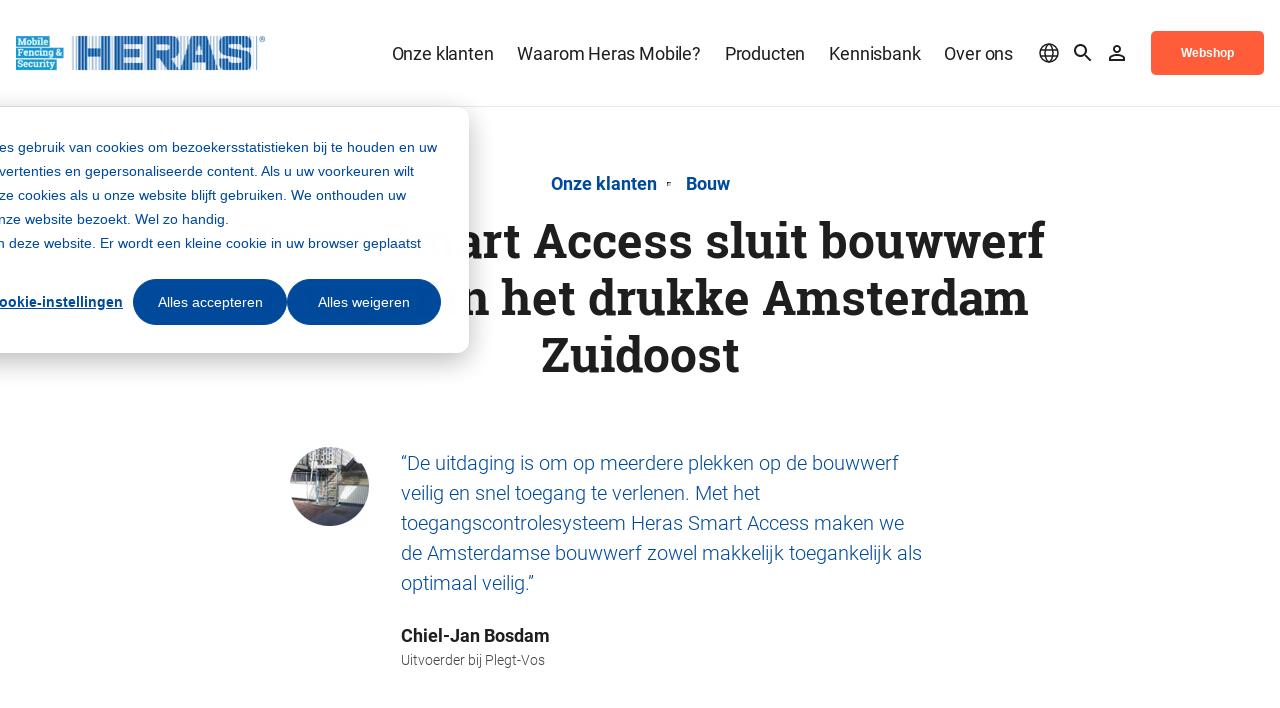

--- FILE ---
content_type: text/html; charset=UTF-8
request_url: https://www.heras-mobile.be/nl/plegt-vos-houdt-bouwplaats-veilig-afgesloten
body_size: 12599
content:
<!doctype html><html lang="nl_BE"><head><script type="application/javascript" id="hs-cookie-banner-scan" data-hs-allowed="true" src="/_hcms/cookie-banner/auto-blocking.js?portalId=1670538&amp;domain=www.heras-mobile.be"></script>
        <meta charset="utf-8">
<title>Veilig afgesloten bouwwerf in Amsterdam Zuid-Oost</title>

<meta name="theme-color" content="#ffffff">
<!-- Windows Phone -->
<meta name="msapplication-navbutton-color" content="#ffffff">
<!-- iOS Safari -->
<meta name="apple-mobile-web-app-capable" content="yes">
<meta name="apple-mobile-web-app-status-bar-style" content="black-translucent">

<meta name="description" content="Plegt-Vos houdt een bouwwerf in het drukste gedeelte van Amsterdam Zuid-Oost veilig afgesloten met o.a. HSA, tourniquets en schuifpoorten.">




<link href="https://use.typekit.net/qws6whi.css" rel="stylesheet">



<meta name="viewport" content="width=device-width, initial-scale=1">

    <script src="/hs/hsstatic/jquery-libs/static-1.4/jquery/jquery-1.11.2.js"></script>
<script>hsjQuery = window['jQuery'];</script>
    <meta property="og:description" content="Plegt-Vos houdt een bouwwerf in het drukste gedeelte van Amsterdam Zuid-Oost veilig afgesloten met o.a. HSA, tourniquets en schuifpoorten.">
    <meta property="og:title" content="Veilig afgesloten bouwwerf in Amsterdam Zuid-Oost">
    <meta name="twitter:description" content="Plegt-Vos houdt een bouwwerf in het drukste gedeelte van Amsterdam Zuid-Oost veilig afgesloten met o.a. HSA, tourniquets en schuifpoorten.">
    <meta name="twitter:title" content="Veilig afgesloten bouwwerf in Amsterdam Zuid-Oost">

    

    
    <style>
a.cta_button{-moz-box-sizing:content-box !important;-webkit-box-sizing:content-box !important;box-sizing:content-box !important;vertical-align:middle}.hs-breadcrumb-menu{list-style-type:none;margin:0px 0px 0px 0px;padding:0px 0px 0px 0px}.hs-breadcrumb-menu-item{float:left;padding:10px 0px 10px 10px}.hs-breadcrumb-menu-divider:before{content:'›';padding-left:10px}.hs-featured-image-link{border:0}.hs-featured-image{float:right;margin:0 0 20px 20px;max-width:50%}@media (max-width: 568px){.hs-featured-image{float:none;margin:0;width:100%;max-width:100%}}.hs-screen-reader-text{clip:rect(1px, 1px, 1px, 1px);height:1px;overflow:hidden;position:absolute !important;width:1px}
</style>

<link rel="stylesheet" href="https://www.heras-mobile.be/hubfs/hub_generated/template_assets/1/62282884643/1764947692438/template_main.min.css">
<link rel="stylesheet" href="https://www.heras-mobile.be/hubfs/hub_generated/template_assets/1/62282842163/1764947700600/template_site-navigation.min.css">
<link class="hs-async-css" rel="preload" href="https://www.heras-mobile.be/hubfs/hub_generated/template_assets/1/62282357939/1764947697513/template_article-introduction.min.css" as="style" onload="this.onload=null;this.rel='stylesheet'">
<noscript><link rel="stylesheet" href="https://www.heras-mobile.be/hubfs/hub_generated/template_assets/1/62282357939/1764947697513/template_article-introduction.min.css"></noscript>
<link class="hs-async-css" rel="preload" href="https://www.heras-mobile.be/hubfs/hub_generated/template_assets/1/62282884923/1764947707031/template_article-with-ctas.min.css" as="style" onload="this.onload=null;this.rel='stylesheet'">
<noscript><link rel="stylesheet" href="https://www.heras-mobile.be/hubfs/hub_generated/template_assets/1/62282884923/1764947707031/template_article-with-ctas.min.css"></noscript>
<link class="hs-async-css" rel="preload" href="https://www.heras-mobile.be/hubfs/hub_generated/template_assets/1/62282884920/1764947703623/template_article.min.css" as="style" onload="this.onload=null;this.rel='stylesheet'">
<noscript><link rel="stylesheet" href="https://www.heras-mobile.be/hubfs/hub_generated/template_assets/1/62282884920/1764947703623/template_article.min.css"></noscript>
<link class="hs-async-css" rel="preload" href="https://www.heras-mobile.be/hubfs/hub_generated/template_assets/1/62282842140/1764947693667/template_article.min.css" as="style" onload="this.onload=null;this.rel='stylesheet'">
<noscript><link rel="stylesheet" href="https://www.heras-mobile.be/hubfs/hub_generated/template_assets/1/62282842140/1764947693667/template_article.min.css"></noscript>
<link class="hs-async-css" rel="preload" href="https://www.heras-mobile.be/hubfs/hub_generated/template_assets/1/62282862643/1764947698605/template_media-slider.min.css" as="style" onload="this.onload=null;this.rel='stylesheet'">
<noscript><link rel="stylesheet" href="https://www.heras-mobile.be/hubfs/hub_generated/template_assets/1/62282862643/1764947698605/template_media-slider.min.css"></noscript>
<link class="hs-async-css" rel="preload" href="https://www.heras-mobile.be/hubfs/_system_do_not_modify/vendor/swiper/swiper.min.css" as="style" onload="this.onload=null;this.rel='stylesheet'">
<noscript><link rel="stylesheet" href="https://www.heras-mobile.be/hubfs/_system_do_not_modify/vendor/swiper/swiper.min.css"></noscript>
<link class="hs-async-css" rel="preload" href="https://www.heras-mobile.be/hubfs/hub_generated/template_assets/1/62282884921/1764947692420/template_swiper-custom-navigation.min.css" as="style" onload="this.onload=null;this.rel='stylesheet'">
<noscript><link rel="stylesheet" href="https://www.heras-mobile.be/hubfs/hub_generated/template_assets/1/62282884921/1764947692420/template_swiper-custom-navigation.min.css"></noscript>
<link class="hs-async-css" rel="preload" href="https://www.heras-mobile.be/hubfs/_system_do_not_modify/vendor/swipebox/src/swipebox.min.css" as="style" onload="this.onload=null;this.rel='stylesheet'">
<noscript><link rel="stylesheet" href="https://www.heras-mobile.be/hubfs/_system_do_not_modify/vendor/swipebox/src/swipebox.min.css"></noscript>
<link class="hs-async-css" rel="preload" href="https://www.heras-mobile.be/hubfs/hub_generated/template_assets/1/62282862623/1764947700486/template_swipebox-override.min.css" as="style" onload="this.onload=null;this.rel='stylesheet'">
<noscript><link rel="stylesheet" href="https://www.heras-mobile.be/hubfs/hub_generated/template_assets/1/62282862623/1764947700486/template_swipebox-override.min.css"></noscript>
<link class="hs-async-css" rel="preload" href="https://www.heras-mobile.be/hubfs/hub_generated/template_assets/1/62282271875/1764947694211/template_cta-banner-simple.min.css" as="style" onload="this.onload=null;this.rel='stylesheet'">
<noscript><link rel="stylesheet" href="https://www.heras-mobile.be/hubfs/hub_generated/template_assets/1/62282271875/1764947694211/template_cta-banner-simple.min.css"></noscript>
<link class="hs-async-css" rel="preload" href="https://www.heras-mobile.be/hubfs/hub_generated/template_assets/1/62282271886/1764947692368/template_customer-cases-related.min.css" as="style" onload="this.onload=null;this.rel='stylesheet'">
<noscript><link rel="stylesheet" href="https://www.heras-mobile.be/hubfs/hub_generated/template_assets/1/62282271886/1764947692368/template_customer-cases-related.min.css"></noscript>
<link class="hs-async-css" rel="preload" href="https://www.heras-mobile.be/hubfs/hub_generated/template_assets/1/62282271876/1764947694559/template_CTA-banner-with-form.min.css" as="style" onload="this.onload=null;this.rel='stylesheet'">
<noscript><link rel="stylesheet" href="https://www.heras-mobile.be/hubfs/hub_generated/template_assets/1/62282271876/1764947694559/template_CTA-banner-with-form.min.css"></noscript>
<link class="hs-async-css" rel="preload" href="" as="style" onload="this.onload=null;this.rel='stylesheet'">
<noscript><link rel="stylesheet" href=""></noscript>
<link class="hs-async-css" rel="preload" href="https://www.heras-mobile.be/hubfs/hub_generated/template_assets/1/62282884656/1764947699309/template_site-footer.min.css" as="style" onload="this.onload=null;this.rel='stylesheet'">
<noscript><link rel="stylesheet" href="https://www.heras-mobile.be/hubfs/hub_generated/template_assets/1/62282884656/1764947699309/template_site-footer.min.css"></noscript>
    

    
    <link rel="canonical" href="https://www.heras-mobile.be/nl/plegt-vos-houdt-bouwplaats-veilig-afgesloten">

<script>
var _hsp = window._hsp = window._hsp || [];
window.dataLayer = window.dataLayer || [];
function gtag(){dataLayer.push(arguments);}

var useGoogleConsentModeV2 = true;
var waitForUpdateMillis = 1000;



var hsLoadGtm = function loadGtm() {
    if(window._hsGtmLoadOnce) {
      return;
    }

    if (useGoogleConsentModeV2) {

      gtag('set','developer_id.dZTQ1Zm',true);

      gtag('consent', 'default', {
        'ad_storage': 'denied',
        'analytics_storage': 'denied',
        'functionality_storage': 'denied',
        'personalization_storage': 'denied',
        'security_storage': 'granted'
      });

      _hsp.push(['useGoogleConsentModeV2'])
    }

    (function(w,d,s,l,i){w[l]=w[l]||[];w[l].push({'gtm.start':
    new Date().getTime(),event:'gtm.js'});var f=d.getElementsByTagName(s)[0],
    j=d.createElement(s),dl=l!='dataLayer'?'&l='+l:'';j.async=true;j.src=
    'https://www.googletagmanager.com/gtm.js?id='+i+dl;f.parentNode.insertBefore(j,f);
    })(window,document,'script','dataLayer','GTM-WZX8Q4G');

    window._hsGtmLoadOnce = true;
};

_hsp.push(['addPrivacyConsentListener', function(consent){
  if(consent.allowed || (consent.categories && consent.categories.analytics)){
    hsLoadGtm();
  }
}]);

</script>
<meta property="og:url" content="https://www.heras-mobile.be/nl/plegt-vos-houdt-bouwplaats-veilig-afgesloten">
<meta name="twitter:card" content="summary">
<meta http-equiv="content-language" content="nl-be">
<link rel="alternate" hreflang="fr" href="https://www.heras-mobile.be/fr/plegt-vos-realise-chantier-securise">
<link rel="alternate" hreflang="nl-be" href="https://www.heras-mobile.be/nl/plegt-vos-houdt-bouwplaats-veilig-afgesloten">






        
        
        
        
        
    <meta name="generator" content="HubSpot"></head>

    

    <body class="page">   
        <header>
          
          
            <div id="hs_cos_wrapper_main_navigation" class="hs_cos_wrapper hs_cos_wrapper_widget hs_cos_wrapper_type_module" style="" data-hs-cos-general-type="widget" data-hs-cos-type="module">








        <script>
// window.onload = function() {
//     // Select all anchor tags with href attribute
//     const links = document.querySelectorAll('a[href]');

//     // Loop through each link
//     links.forEach(link => {
//         // Get the current href value
//         let href = link.getAttribute('href');

//         // Check if the href contains the specific domain 'heras-mobile.fr'
//         if (href.includes('heras-mobile.fr')) {
//             // Replace the domain from 'heras-mobile.fr' to 'heras-mobile.be/fr/'
//             let newHref = href.replace('heras-mobile.fr', 'heras-mobile.be/fr');
            
//             // Set the new href value
//             link.setAttribute('href', newHref);
//         }
//     });
// };


        </script>


<section class="m-site-navigation ">
   <div class="container">
      
      
         
         
      

      <div class="m-site-navigation__logo">
         <a href="https://www.heras-mobile.be/nl/">
            <img src="https://www.heras-mobile.be/hs-fs/hubfs/Logos/Logos%20Heras%20Mobile/Logo%20nieuw%20voor%20website.png?width=250&amp;name=Logo%20nieuw%20voor%20website.png" alt="Logo nieuw voor website" width="250" loading="lazy" srcset="https://www.heras-mobile.be/hs-fs/hubfs/Logos/Logos%20Heras%20Mobile/Logo%20nieuw%20voor%20website.png?width=125&amp;name=Logo%20nieuw%20voor%20website.png 125w, https://www.heras-mobile.be/hs-fs/hubfs/Logos/Logos%20Heras%20Mobile/Logo%20nieuw%20voor%20website.png?width=250&amp;name=Logo%20nieuw%20voor%20website.png 250w, https://www.heras-mobile.be/hs-fs/hubfs/Logos/Logos%20Heras%20Mobile/Logo%20nieuw%20voor%20website.png?width=375&amp;name=Logo%20nieuw%20voor%20website.png 375w, https://www.heras-mobile.be/hs-fs/hubfs/Logos/Logos%20Heras%20Mobile/Logo%20nieuw%20voor%20website.png?width=500&amp;name=Logo%20nieuw%20voor%20website.png 500w, https://www.heras-mobile.be/hs-fs/hubfs/Logos/Logos%20Heras%20Mobile/Logo%20nieuw%20voor%20website.png?width=625&amp;name=Logo%20nieuw%20voor%20website.png 625w, https://www.heras-mobile.be/hs-fs/hubfs/Logos/Logos%20Heras%20Mobile/Logo%20nieuw%20voor%20website.png?width=750&amp;name=Logo%20nieuw%20voor%20website.png 750w" sizes="(max-width: 250px) 100vw, 250px">
         </a>
      </div>
      

      
      <nav class="m-site-navigation__menu menu-wrapper">
         <ul class="m-site-navigation__menu-listing container" aria-role="menubar">
            
               <li class="menu-item menu-depth-1 " aria-role="none">
                  
                  
                  
                  
                  
                  <a href="https://www.heras-mobile.be/nl/onze-klanten" aria-role="menuitem">
                     Onze klanten
                  </a>

                  
               </li>
            
               <li class="menu-item menu-depth-1 item-has-children" aria-role="none">
                  
                  
                  
                  
                  
                  <a href="https://www.heras-mobile.be/nl/waarom-heras-mobile-fencing-security" aria-role="menuitem">
                     Waarom Heras Mobile?
                  </a>

                  
                     <div class="main-menu-children-wrapper main-menu-children-wrapper--fancy" aria-role="menu">
                        <div class="container">
                           <div class="m-site-navigation__back-item"><a href="javascript:;"><h6>Back</h6></a></div>

                           <div class="row ">
                              <div class="col-12 col-lg-8">
                              
                                 <div class="m-site-navigation__submenu-left left-submenu-wrapper">

                                    
                                       <div class="menu-item menu-depth-2 menu-item--mobile" aria-role="none">
                                          
                                          
                                          
                                          
                                          
                                          <a href="https://www.heras-mobile.be/nl/waarom-heras-mobile-fencing-security" aria-role="menuitem">
                                                <h6>Waarom Heras Mobile?</h6>
                                          </a>
                                       </div>
                                    

                                           
                                        

                                       <ul class="left-submenu-wrapper__normal">
                                          
                                             
                                             <li class="menu-depth-2 menu-item menu-item--fancy menu-item--last" aria-role="none">
                                                
                                                   
                                                   
                                                   
                                                   
                                                   <a href="https://www.heras-mobile.be/nl/waarom-heras-mobile-fencing-security" aria-role="menuitem">
                                                      <h6>Waarom Heras Mobile Fencing &amp; Security?</h6>
                                                      <p>Voor al uw tijdelijke perimeterbeveiliging. Altijd via een lokaal aanspreekpunt, zowel dichtbij als wereldwijd.</p>
                                                   </a>
                                                

                                                
                                             </li>
                                          
                                       </ul>
                                           
                                       <h6 class="m-site-navigation__category">De pijlers van Heras Mobile</h6> 

                                       <ul class="left-submenu-wrapper__normal">
                                          
                                             
                                             <li class="menu-depth-2 menu-item menu-item--fancy " aria-role="none">
                                                
                                                   
                                                   
                                                   
                                                   
                                                   <a href="https://www.heras-mobile.be/nl/betrouwbaarheid" aria-role="menuitem">
                                                      <h6>Betrouwbaar</h6>
                                                      <p>Betrouwbaar in het creëren van een veilige omgeving door effectieve tijdelijke perimeterbeveiliging te bieden, waar levens en bestaansmiddelen van afhankelijk zijn.</p>
                                                   </a>
                                                

                                                
                                             </li>
                                          
                                             
                                             <li class="menu-depth-2 menu-item menu-item--fancy menu-item--last" aria-role="none">
                                                
                                                   
                                                   
                                                   
                                                   
                                                   <a href="https://www.heras-mobile.be/nl/esg-beleid" aria-role="menuitem">
                                                      <h6>Betrokken</h6>
                                                      <p>Betrokken bij de gezondheid en veiligheid van onze klanten, werknemers en bredere community’s. We werken samen met onze waardeketen om een circulaire economie te creëren.</p>
                                                   </a>
                                                

                                                
                                             </li>
                                          
                                             
                                             <li class="menu-depth-2 menu-item menu-item--fancy menu-item--last" aria-role="none">
                                                
                                                   
                                                   
                                                   
                                                   
                                                   <a href="https://www.heras-mobile.be/nl/deskundigheid" aria-role="menuitem">
                                                      <h6>Deskundig</h6>
                                                      <p>Experts in tijdelijke perimeterbeveiliging. Door slimme en duurzame oplossingen met innovatieve producten te ontwerpen.&nbsp;</p>
                                                   </a>
                                                

                                                
                                             </li>
                                          
                                       </ul>
                                    
                                 </div>
                              
                              </div>

                              
                                 
                                 <div class="col-12 col-lg-3 col-lg-offset-1">
                                    
                                       <div class="right-submenu-wrapper right-submenu-wrapper--full bg_primary">
                                          <h5 class="m-site-navigation__menu-title">Sectoren</h5>
                                          <ul class="right-submenu-wrapper__items">
                                             
                                                
                                                   <li class="menu-item menu-item--simple menu-depth-2" role="menuitem">
                                                      
                                                      
                                                      
                                                      
                                                      <a href="https://www.heras-mobile.be/nl/bouw" role="menuitem" class="simple ">
                                                         <span>Bouw</span>
                                                      </a>
                                                   </li>
                                                   
                                             
                                                
                                                   <li class="menu-item menu-item--simple menu-depth-2" role="menuitem">
                                                      
                                                      
                                                      
                                                      
                                                      <a href="https://www.heras-mobile.be/nl/binnenstedelijk-gebied" role="menuitem" class="simple ">
                                                         <span>Binnenstedelijk gebied</span>
                                                      </a>
                                                   </li>
                                                   
                                             
                                          </ul>
                                       </div>
                                    
                                 </div>
                              
                           </div>
                        </div>
                     </div>
                  
               </li>
            
               <li class="menu-item menu-depth-1 item-has-children" aria-role="none">
                  
                  
                  
                  
                  
                  <a href="https://www.heras-mobile.be/nl/overzicht-producten" aria-role="menuitem">
                     Producten
                  </a>

                  
                     <div class="main-menu-children-wrapper main-menu-children-wrapper--fancy" aria-role="menu">
                        <div class="container">
                           <div class="m-site-navigation__back-item"><a href="javascript:;"><h6>Back</h6></a></div>

                           <div class="row row--align-flex-end">
                              <div class="col-12 col-lg-8">
                              
                                 <div class="m-site-navigation__submenu-left left-submenu-wrapper">

                                    
                                       <div class="menu-item menu-depth-2 menu-item--mobile" aria-role="none">
                                          
                                          
                                          
                                          
                                          
                                          <a href="https://www.heras-mobile.be/nl/overzicht-producten" aria-role="menuitem">
                                                <h6>Producten</h6>
                                          </a>
                                       </div>
                                    

                                           
                                        

                                       <ul class="left-submenu-wrapper__normal">
                                          
                                             
                                             <li class="menu-depth-2 menu-item menu-item--fancy " aria-role="none">
                                                
                                                   
                                                   
                                                   
                                                   
                                                   <a href="https://www.heras-mobile.be/nl/werfhekken-en-dranghekken" aria-role="menuitem">
                                                      <h6>Hekken</h6>
                                                      
                                                   </a>
                                                

                                                
                                                   <ul class="left-submenu-wrapper__children">
                                                      
                                                         <li class="menu-item menu-depth-3" aria-role="none">
                                                            
                                                               
                                                               
                                                               
                                                               
                                                               <a href="https://www.heras-mobile.be/nl/hoge-werfhekken" aria-role="menuitem" class="menu-link ">
                                                                  Hoge werfhekken
                                                               </a>
                                                            
                                                         </li>
                                                      
                                                         <li class="menu-item menu-depth-3" aria-role="none">
                                                            
                                                               
                                                               
                                                               
                                                               
                                                               <a href="https://www.heras-mobile.be/nl/lage-werfhekken-en-dranghekken" aria-role="menuitem" class="menu-link ">
                                                                  Lage werfhekken en dranghekken
                                                               </a>
                                                            
                                                         </li>
                                                      
                                                         <li class="menu-item menu-depth-3" aria-role="none">
                                                            
                                                               
                                                               
                                                               
                                                               
                                                               <a href="https://www.heras-mobile.be/nl/city-hekken" aria-role="menuitem" class="menu-link ">
                                                                  City hekken
                                                               </a>
                                                            
                                                         </li>
                                                      
                                                   </ul>
                                                
                                             </li>
                                          
                                             
                                             <li class="menu-depth-2 menu-item menu-item--fancy " aria-role="none">
                                                
                                                   
                                                   
                                                   
                                                   
                                                   <a href="https://www.heras-mobile.be/nl/toegang-verlenen-bouwwerf" aria-role="menuitem">
                                                      <h6>Toegang</h6>
                                                      
                                                   </a>
                                                

                                                
                                                   <ul class="left-submenu-wrapper__children">
                                                      
                                                         <li class="menu-item menu-depth-3" aria-role="none">
                                                            
                                                               
                                                               
                                                               
                                                               
                                                               <a href="https://www.heras-mobile.be/nl/slimme-toegangscontrole-en-registratie" aria-role="menuitem" class="menu-link ">
                                                                  Slimme toegangscontrole en registratie
                                                               </a>
                                                            
                                                         </li>
                                                      
                                                         <li class="menu-item menu-depth-3" aria-role="none">
                                                            
                                                               
                                                               
                                                               
                                                               
                                                               <a href="https://www.heras-mobile.be/nl/toegang-personen" aria-role="menuitem" class="menu-link ">
                                                                  Toegang personen
                                                               </a>
                                                            
                                                         </li>
                                                      
                                                         <li class="menu-item menu-depth-3" aria-role="none">
                                                            
                                                               
                                                               
                                                               
                                                               
                                                               <a href="https://www.heras-mobile.be/nl/toegang-verkeer" aria-role="menuitem" class="menu-link ">
                                                                  Toegang verkeer
                                                               </a>
                                                            
                                                         </li>
                                                      
                                                   </ul>
                                                
                                             </li>
                                          
                                             
                                             <li class="menu-depth-2 menu-item menu-item--fancy menu-item--last" aria-role="none">
                                                
                                                   
                                                   
                                                   
                                                   
                                                   <a href="https://www.heras-mobile.be/nl/overzicht-accessoires-werfhekken" aria-role="menuitem">
                                                      <h6>Accessoires</h6>
                                                      
                                                   </a>
                                                

                                                
                                                   <ul class="left-submenu-wrapper__children">
                                                      
                                                         <li class="menu-item menu-depth-3" aria-role="none">
                                                            
                                                               
                                                               
                                                               
                                                               
                                                               <a href="https://www.heras-mobile.be/nl/accessoires-werfhekken" aria-role="menuitem" class="menu-link ">
                                                                  Accessoires werfhekken
                                                               </a>
                                                            
                                                         </li>
                                                      
                                                         <li class="menu-item menu-depth-3" aria-role="none">
                                                            
                                                               
                                                               
                                                               
                                                               
                                                               <a href="https://www.heras-mobile.be/nl/transport-en-opslag" aria-role="menuitem" class="menu-link ">
                                                                  Transport en opslag
                                                               </a>
                                                            
                                                         </li>
                                                      
                                                         <li class="menu-item menu-depth-3" aria-role="none">
                                                            
                                                               
                                                               
                                                               
                                                               
                                                               <a href="https://www.heras-mobile.be/nl/werfdoeken-en-reclamemogelijkheden" aria-role="menuitem" class="menu-link ">
                                                                  Werfdoeken
                                                               </a>
                                                            
                                                         </li>
                                                      
                                                         <li class="menu-item menu-depth-3" aria-role="none">
                                                            
                                                               
                                                               
                                                               
                                                               
                                                               <a href="https://www.heras-mobile.be/nl/geluidsreductie" aria-role="menuitem" class="menu-link ">
                                                                  Geluidsreductie
                                                               </a>
                                                            
                                                         </li>
                                                      
                                                   </ul>
                                                
                                             </li>
                                          
                                             
                                             <li class="menu-depth-2 menu-item menu-item--fancy menu-item--last" aria-role="none">
                                                
                                                   
                                                   
                                                   
                                                   
                                                   <a href="https://www.heras-mobile.be/nl/diensten" aria-role="menuitem">
                                                      <h6>Diensten</h6>
                                                      
                                                   </a>
                                                

                                                
                                                   <ul class="left-submenu-wrapper__children">
                                                      
                                                         <li class="menu-item menu-depth-3" aria-role="none">
                                                            
                                                               
                                                               
                                                               
                                                               
                                                               <a href="https://www.heras-mobile.be/nl/logistiek" aria-role="menuitem" class="menu-link ">
                                                                  Logistiek
                                                               </a>
                                                            
                                                         </li>
                                                      
                                                         <li class="menu-item menu-depth-3" aria-role="none">
                                                            
                                                               
                                                               
                                                               
                                                               
                                                               <a href="https://www.heras-mobile.be/nl/montage" aria-role="menuitem" class="menu-link ">
                                                                  Montage
                                                               </a>
                                                            
                                                         </li>
                                                      
                                                         <li class="menu-item menu-depth-3" aria-role="none">
                                                            
                                                               
                                                               
                                                               
                                                               
                                                               <a href="https://www.heras-mobile.be/nl/klantspecifieke-ondersteuning" aria-role="menuitem" class="menu-link ">
                                                                  Klantspecifieke oplossingen
                                                               </a>
                                                            
                                                         </li>
                                                      
                                                         <li class="menu-item menu-depth-3" aria-role="none">
                                                            
                                                               
                                                               
                                                               
                                                               
                                                               <a href="https://www.heras-mobile.be/nl/verhuur-of-koop" aria-role="menuitem" class="menu-link ">
                                                                  Huren of kopen?
                                                               </a>
                                                            
                                                         </li>
                                                      
                                                   </ul>
                                                
                                             </li>
                                          
                                       </ul>
                                    
                                 </div>
                              
                              </div>

                              
                                 
                                 <div class="col-12 col-lg-4">
                                    
                                       <div class="right-submenu-wrapper right-submenu-wrapper--bottom bg_primary">
                                          <h5 class="m-site-navigation__menu-title">Meer weten over</h5>
                                          <ul class="right-submenu-wrapper__items">
                                             
                                                
                                                   <li class="menu-item menu-item--with-arrow menu-depth-2" role="menuitem">
                                                      
                                                      
                                                      
                                                      
                                                      <a href="https://blog.heras-mobile.be/nl/download-het-ebook-conneqtr" role="menuitem" class="with-arrow link_arrow-right link_arrow-right--white">
                                                         <span>Betrouwbare toegangscontrole op de werf met het online platform Zen</span>
                                                      </a>
                                                   </li>
                                                   
                                             
                                                
                                                   <li class="menu-item menu-item--with-arrow menu-depth-2" role="menuitem">
                                                      
                                                      
                                                      
                                                      
                                                      <a href="https://www.heras-mobile.be/nl/verhuur-of-koop" role="menuitem" class="with-arrow link_arrow-right link_arrow-right--white">
                                                         <span>Werfhekken kopen of huren</span>
                                                      </a>
                                                   </li>
                                                   
                                             
                                          </ul>
                                       </div>
                                    
                                 </div>
                              
                           </div>
                        </div>
                     </div>
                  
               </li>
            
               <li class="menu-item menu-depth-1 item-has-children" aria-role="none">
                  
                  
                  
                  
                  
                  <a href="https://www.heras-mobile.be/nl/kennisbank" aria-role="menuitem">
                     Kennisbank
                  </a>

                  
                     <div class="main-menu-children-wrapper main-menu-children-wrapper--fancy" aria-role="menu">
                        <div class="container">
                           <div class="m-site-navigation__back-item"><a href="javascript:;"><h6>Back</h6></a></div>

                           <div class="row ">
                              <div class="col-12 col-lg-8">
                              
                                 <div class="m-site-navigation__submenu-left left-submenu-wrapper">

                                    
                                       <div class="menu-item menu-depth-2 menu-item--mobile" aria-role="none">
                                          
                                          
                                          
                                          
                                          
                                          <a href="https://www.heras-mobile.be/nl/kennisbank" aria-role="menuitem">
                                                <h6>Kennisbank</h6>
                                          </a>
                                       </div>
                                    

                                           
                                        

                                       <ul class="left-submenu-wrapper__normal">
                                          
                                             
                                             <li class="menu-depth-2 menu-item menu-item--fancy menu-item--last" aria-role="none">
                                                
                                                   
                                                   
                                                   
                                                   
                                                   <a href="https://www.heras-mobile.be/nl/vraag-het-aan-ons" aria-role="menuitem">
                                                      <h6>Alles over...</h6>
                                                      
                                                   </a>
                                                

                                                
                                                   <ul class="left-submenu-wrapper__children">
                                                      
                                                         <li class="menu-item menu-depth-3" aria-role="none">
                                                            
                                                               
                                                               
                                                               
                                                               
                                                               <a href="https://www.heras-mobile.be/nl/bouwwerfinrichting" aria-role="menuitem" class="menu-link ">
                                                                  Werfinrichting
                                                               </a>
                                                            
                                                         </li>
                                                      
                                                         <li class="menu-item menu-depth-3" aria-role="none">
                                                            
                                                               
                                                               
                                                               
                                                               
                                                               <a href="https://www.heras-mobile.be/nl/toegangscontrole-bouwwerf" aria-role="menuitem" class="menu-link ">
                                                                  Toegangscontrole op de werf
                                                               </a>
                                                            
                                                         </li>
                                                      
                                                         <li class="menu-item menu-depth-3" aria-role="none">
                                                            
                                                               
                                                               
                                                               
                                                               
                                                               <a href="https://www.heras-mobile.be/nl/duurzame-bouwwerf" aria-role="menuitem" class="menu-link ">
                                                                  Duurzame bouwwerf
                                                               </a>
                                                            
                                                         </li>
                                                      
                                                         <li class="menu-item menu-depth-3" aria-role="none">
                                                            
                                                               
                                                               
                                                               
                                                               
                                                               <a href="https://www.heras-mobile.be/nl/bouwwerfbeveiliging" aria-role="menuitem" class="menu-link ">
                                                                  Bouwwerfbeveiliging
                                                               </a>
                                                            
                                                         </li>
                                                      
                                                         <li class="menu-item menu-depth-3" aria-role="none">
                                                            
                                                               
                                                               
                                                               
                                                               
                                                               <a href="https://www.heras-mobile.be/nl/huur-werfhekken" aria-role="menuitem" class="menu-link ">
                                                                  Werfhekken huren
                                                               </a>
                                                            
                                                         </li>
                                                      
                                                         <li class="menu-item menu-depth-3" aria-role="none">
                                                            
                                                               
                                                               
                                                               
                                                               
                                                               <a href="https://www.heras-mobile.be/nl/bouwlawaai-en-geluidsoverlast-bouw-reduceren" aria-role="menuitem" class="menu-link ">
                                                                  Bouwlawaai reduceren
                                                               </a>
                                                            
                                                         </li>
                                                      
                                                   </ul>
                                                
                                             </li>
                                          
                                             
                                             <li class="menu-depth-2 menu-item menu-item--fancy menu-item--last" aria-role="none">
                                                
                                                   
                                                   
                                                   
                                                   
                                                   <a href="https://www.heras-mobile.be/nl/kennisbank" aria-role="menuitem">
                                                      <h6>Kennis</h6>
                                                      
                                                   </a>
                                                

                                                
                                                   <ul class="left-submenu-wrapper__children">
                                                      
                                                         <li class="menu-item menu-depth-3" aria-role="none">
                                                            
                                                               
                                                               
                                                               
                                                               
                                                               <a href="https://www.heras-mobile.be/nl/blog" aria-role="menuitem" class="menu-link ">
                                                                  Blogs
                                                               </a>
                                                            
                                                         </li>
                                                      
                                                         <li class="menu-item menu-depth-3" aria-role="none">
                                                            
                                                               
                                                               
                                                               
                                                               
                                                               <a href="https://www.heras-mobile.be/nl/bim-modellen" aria-role="menuitem" class="menu-link ">
                                                                  BIM-modellen
                                                               </a>
                                                            
                                                         </li>
                                                      
                                                         <li class="menu-item menu-depth-3" aria-role="none">
                                                            
                                                               
                                                               
                                                               
                                                               
                                                               <a href="https://www.heras-mobile.be/nl/whitepapers-en-productbrochures" aria-role="menuitem" class="menu-link ">
                                                                  Brochures en whitepapers
                                                               </a>
                                                            
                                                         </li>
                                                      
                                                         <li class="menu-item menu-depth-3" aria-role="none">
                                                            
                                                               
                                                               
                                                               
                                                               
                                                               <a href="https://www.heras-mobile.be/nl/montage-instructies" aria-role="menuitem" class="menu-link ">
                                                                  Montage-instructies
                                                               </a>
                                                            
                                                         </li>
                                                      
                                                         <li class="menu-item menu-depth-3" aria-role="none">
                                                            
                                                               
                                                               
                                                               
                                                               
                                                               <a href="https://www.heras-mobile.be/nl/veelgestelde-vragen" aria-role="menuitem" class="menu-link ">
                                                                  Veelgestelde vragen
                                                               </a>
                                                            
                                                         </li>
                                                      
                                                   </ul>
                                                
                                             </li>
                                          
                                       </ul>
                                    
                                 </div>
                              
                              </div>

                              
                                 
                                 <div class="col-12 col-lg-4">
                                    
                                       <div class="right-submenu-wrapper right-submenu-wrapper--full bg_primary">
                                          <h5 class="m-site-navigation__menu-title">Goed om te weten</h5>
                                          <ul class="right-submenu-wrapper__items">
                                             
                                                
                                                   <li class="menu-item menu-item--with-arrow menu-depth-2" role="menuitem">
                                                      
                                                      
                                                      
                                                      
                                                      <a href="https://blog.heras-mobile.be/nl/download-het-ebook-conneqtr" role="menuitem" class="with-arrow link_arrow-right link_arrow-right--white">
                                                         <span>Hoe kan het online platform Zen zorgen voor een waterdichte toegangscontrole op uw werf?</span>
                                                      </a>
                                                   </li>
                                                   
                                             
                                                
                                                   <li class="menu-item menu-item--with-arrow menu-depth-2" role="menuitem">
                                                      
                                                      
                                                      
                                                      
                                                      <a href="https://blog.heras-mobile.be/nl/download-geluidsoverlast-rond-de-bouwplaats-whitepaper" role="menuitem" class="with-arrow link_arrow-right link_arrow-right--white">
                                                         <span>Hoe is lawaaidoofheid op de bouwplaats te voorkomen?</span>
                                                      </a>
                                                   </li>
                                                   
                                             
                                                
                                                   <li class="menu-item menu-item--with-arrow menu-depth-2" role="menuitem">
                                                      
                                                      
                                                      
                                                      
                                                      <a href="https://blog.heras-mobile.be/nl/download-whitepaper-grip-op-bouwplaats" role="menuitem" class="with-arrow link_arrow-right link_arrow-right--white">
                                                         <span>Hoe kunt u onbevoegden op uw bouwwerf weren?</span>
                                                      </a>
                                                   </li>
                                                   
                                             
                                          </ul>
                                       </div>
                                    
                                 </div>
                              
                           </div>
                        </div>
                     </div>
                  
               </li>
            
               <li class="menu-item menu-depth-1 item-has-children" aria-role="none">
                  
                  
                  
                  
                  
                  <a href="https://www.heras-mobile.be/nl/over-ons" aria-role="menuitem">
                     Over ons
                  </a>

                  
                     <div class="main-menu-children-wrapper main-menu-children-wrapper--normal" aria-role="menu">
                        <div class="container">
                           <div class="m-site-navigation__back-item"><a href="javascript:;"><h6>Back</h6></a></div>

                           <div class="row row--align-flex-end">
                              <div class="col-12 ">
                              
                                 <div class="m-site-navigation__submenu-left left-submenu-wrapper">

                                    
                                       <div class="menu-item menu-depth-2 menu-item--mobile" aria-role="none">
                                          
                                          
                                          
                                          
                                          
                                          <a href="https://www.heras-mobile.be/nl/over-ons" aria-role="menuitem">
                                                <h6>Over ons</h6>
                                          </a>
                                       </div>
                                    

                                           
                                        

                                       <ul class="left-submenu-wrapper__normal">
                                          
                                             
                                             <li class="menu-depth-2 menu-item menu-item--normal menu-item--last" aria-role="none">
                                                
                                                   
                                                   
                                                   
                                                   
                                                   <a href="https://www.heras-mobile.be/nl/over-ons" aria-role="menuitem">
                                                      <h6>Wie zijn wij?</h6>
                                                      
                                                   </a>
                                                

                                                
                                                   <ul class="left-submenu-wrapper__children">
                                                      
                                                         <li class="menu-item menu-depth-3" aria-role="none">
                                                            
                                                               
                                                               
                                                               
                                                               
                                                               <a href="https://www.heras-mobile.be/nl/doel-missie-waarden" aria-role="menuitem" class="menu-link ">
                                                                  Doel, missie en waarden
                                                               </a>
                                                            
                                                         </li>
                                                      
                                                         <li class="menu-item menu-depth-3" aria-role="none">
                                                            
                                                               
                                                               
                                                               
                                                               
                                                               <a href="https://www.heras-mobile.be/nl/werken-bij" aria-role="menuitem" class="menu-link ">
                                                                  Werken bij
                                                               </a>
                                                            
                                                         </li>
                                                      
                                                         <li class="menu-item menu-depth-3" aria-role="none">
                                                            
                                                               
                                                               
                                                               
                                                               
                                                               <a href="https://www.heras-mobile.be/nl/esg-beleid" aria-role="menuitem" class="menu-link ">
                                                                  Duurzaamheid
                                                               </a>
                                                            
                                                         </li>
                                                      
                                                         <li class="menu-item menu-depth-3" aria-role="none">
                                                            
                                                               
                                                               
                                                               
                                                               
                                                               <a href="https://www.heras-mobile.be/nl/productieproces" aria-role="menuitem" class="menu-link ">
                                                                  Productieproces
                                                               </a>
                                                            
                                                         </li>
                                                      
                                                         <li class="menu-item menu-depth-3" aria-role="none">
                                                            
                                                               
                                                               
                                                               
                                                               
                                                               <a href="https://www.heras-mobile.be/nl/veiligheid" aria-role="menuitem" class="menu-link ">
                                                                  Veiligheid
                                                               </a>
                                                            
                                                         </li>
                                                      
                                                   </ul>
                                                
                                             </li>
                                          
                                             
                                             <li class="menu-depth-2 menu-item menu-item--normal menu-item--last" aria-role="none">
                                                
                                                   
                                                   
                                                   
                                                   
                                                   <a href="https://www.heras-mobile.be/nl/contact" aria-role="menuitem">
                                                      <h6>Contact</h6>
                                                      
                                                   </a>
                                                

                                                
                                                   <ul class="left-submenu-wrapper__children">
                                                      
                                                         <li class="menu-item menu-depth-3" aria-role="none">
                                                            
                                                               
                                                               
                                                               
                                                               
                                                               <a href="tel:003213677834" aria-role="menuitem" class="menu-link ">
                                                                  +32 (0)13 677 834
                                                               </a>
                                                            
                                                         </li>
                                                      
                                                         <li class="menu-item menu-depth-3" aria-role="none">
                                                            
                                                               
                                                               
                                                               
                                                               
                                                               <a href="mailto:info@heras-mobile.be" aria-role="menuitem" class="menu-link ">
                                                                  info@heras-mobile.be
                                                               </a>
                                                            
                                                         </li>
                                                      
                                                         <li class="menu-item menu-depth-3" aria-role="none">
                                                            
                                                               
                                                               
                                                               
                                                               
                                                               <a href="https://shop.heras-mobile.be/HerasBE/nl-BE/category/45f572e1-eadb-4793-ac58-1b55734fe023" aria-role="menuitem" class="menu-link menu-link--external-icon">
                                                                  Webshop
                                                               </a>
                                                            
                                                         </li>
                                                      
                                                         <li class="menu-item menu-depth-3" aria-role="none">
                                                            
                                                               
                                                               
                                                               
                                                               
                                                               <a href="https://blog.heras-mobile.be/nl/adviesgesprek-aanvragen" aria-role="menuitem" class="menu-link ">
                                                                  Maak een afspraak
                                                               </a>
                                                            
                                                         </li>
                                                      
                                                         <li class="menu-item menu-depth-3" aria-role="none">
                                                            
                                                               
                                                               
                                                               
                                                               
                                                               <a href="https://blog.heras-mobile.be/nl/offerte-aanvragen" aria-role="menuitem" class="menu-link ">
                                                                  Offerte aanvragen
                                                               </a>
                                                            
                                                         </li>
                                                      
                                                   </ul>
                                                
                                             </li>
                                          
                                       </ul>
                                    
                                 </div>
                              
                              </div>

                              
                           </div>
                        </div>
                     </div>
                  
               </li>
            
         </ul>

         
         
            <div class="m-site-navigation__actions">
              
                

  <div class="language m-site-navigation__languages">
    <a data-language="nl_BE" class="nav_language_selected with-icon" href="javascript:;" title="BE">
      
    </a>

    <ul class="nav_language_menu  hs-skip-lang-url-rewrite">
      
      
        
          
            
            
            <li><a data-language="fr" href="https://www.heras-mobile.be/fr/plegt-vos-realise-chantier-securise" title="FR">Français</a></li>
          
        
      
    </ul>
  </div>
              
              
               
                  <a href="https://www.heras-mobile.be/nl/zoeken" class="search-link"></a>
               

               
                  <a href="https://shop.heras-mobile.be/sign-in?returnUrl=/account/dashboard" class="account-link"></a>
               

               
                  <span id="hs_cos_wrapper_main_navigation_" class="hs_cos_wrapper hs_cos_wrapper_widget hs_cos_wrapper_type_cta" style="" data-hs-cos-general-type="widget" data-hs-cos-type="cta"><!--HubSpot Call-to-Action Code --><span class="hs-cta-wrapper" id="hs-cta-wrapper-aaaaf335-f17a-4506-835f-c891d7c91586"><span class="hs-cta-node hs-cta-aaaaf335-f17a-4506-835f-c891d7c91586" id="hs-cta-aaaaf335-f17a-4506-835f-c891d7c91586"><!--[if lte IE 8]><div id="hs-cta-ie-element"></div><![endif]--><a href="https://hubspot-cta-redirect-eu1-prod.s3.amazonaws.com/cta/redirect/1670538/aaaaf335-f17a-4506-835f-c891d7c91586" target="_blank" rel="noopener"><img class="hs-cta-img" id="hs-cta-img-aaaaf335-f17a-4506-835f-c891d7c91586" style="border-width:0px;" src="https://hubspot-no-cache-eu1-prod.s3.amazonaws.com/cta/default/1670538/aaaaf335-f17a-4506-835f-c891d7c91586.png" alt="Webshop"></a></span><script charset="utf-8" src="/hs/cta/cta/current.js"></script><script type="text/javascript"> hbspt.cta._relativeUrls=true;hbspt.cta.load(1670538, 'aaaaf335-f17a-4506-835f-c891d7c91586', {"useNewLoader":"true","region":"eu1"}); </script></span><!-- end HubSpot Call-to-Action Code --></span>
                        
            </div>
         
         
      </nav>
      
      
      
      <a href="javascript:;" class="m-site-navigation__mobile-trigger"><span></span></a>
      
   </div>
</section></div>
          
        </header>

        <main class="page-wrapper">

            
    <span id="hs_cos_wrapper_body_modules" class="hs_cos_wrapper hs_cos_wrapper_widget_container hs_cos_wrapper_type_widget_container" style="" data-hs-cos-general-type="widget_container" data-hs-cos-type="widget_container"><div id="hs_cos_wrapper_widget_66746617012" class="hs_cos_wrapper hs_cos_wrapper_widget hs_cos_wrapper_type_module" style="" data-hs-cos-general-type="widget" data-hs-cos-type="module">





<section class="m-article-introduction  module_bottom-padding-m module_top-padding-m">
   <div class="container">
      <div class="row row--justify-center">
         <div class="col-12 col-sm-10 col-md-9">
         <div class="m-article-introduction__intro text_center">
               
                  <div class="breadcrumbs">
                        
                        <a class="heading" href="https://www.heras-mobile.be/nl/onze-klanten" title="">Onze klanten</a>
                        
                        <a class="heading" href="https://www.heras-mobile.be/nl/bouw" title="">Bouw</a>
                        
                  </div>
               
               <h1>Heras Smart Access sluit bouwwerf veilig af in het drukke Amsterdam Zuidoost</h1>
            </div>
        </div>
      </div>
      
      <div class="m-article-introduction__quote-section">
         <div class="m-article-introduction__visual">
             <img src="https://www.heras-mobile.be/hs-fs/hubfs/Client%20cases/Plegt-Vos/HSA%20Plegt-Vos%20round.png?width=79&amp;name=HSA%20Plegt-Vos%20round.png" alt="HSA Plegt-Vos round" loading="lazy" width="79" srcset="https://www.heras-mobile.be/hs-fs/hubfs/Client%20cases/Plegt-Vos/HSA%20Plegt-Vos%20round.png?width=40&amp;name=HSA%20Plegt-Vos%20round.png 40w, https://www.heras-mobile.be/hs-fs/hubfs/Client%20cases/Plegt-Vos/HSA%20Plegt-Vos%20round.png?width=79&amp;name=HSA%20Plegt-Vos%20round.png 79w, https://www.heras-mobile.be/hs-fs/hubfs/Client%20cases/Plegt-Vos/HSA%20Plegt-Vos%20round.png?width=119&amp;name=HSA%20Plegt-Vos%20round.png 119w, https://www.heras-mobile.be/hs-fs/hubfs/Client%20cases/Plegt-Vos/HSA%20Plegt-Vos%20round.png?width=158&amp;name=HSA%20Plegt-Vos%20round.png 158w, https://www.heras-mobile.be/hs-fs/hubfs/Client%20cases/Plegt-Vos/HSA%20Plegt-Vos%20round.png?width=198&amp;name=HSA%20Plegt-Vos%20round.png 198w, https://www.heras-mobile.be/hs-fs/hubfs/Client%20cases/Plegt-Vos/HSA%20Plegt-Vos%20round.png?width=237&amp;name=HSA%20Plegt-Vos%20round.png 237w" sizes="(max-width: 79px) 100vw, 79px">
         </div>
         <div class="m-article-introduction__content">
            <div class="quote"><p>“De uitdaging is om op meerdere plekken op de bouwwerf veilig en snel toegang te verlenen. Met het toegangscontrolesysteem Heras Smart Access maken we de Amsterdamse bouwwerf zowel makkelijk toegankelijk als optimaal veilig.”</p></div>
            <p class="quoter text_size-medium text_weight-strong">Chiel-Jan Bosdam</p>
            <p class="position">Uitvoerder bij Plegt-Vos</p>
         </div>
      </div>
      
        <div class="m-article-introduction__article ">
           <div class="m-article-introduction rich-text-container">
              <p>Aan de Flierbosdreef in Amsterdam wordt het oude UWV-gebouw in opdracht van ontwikkelaars Camelot Europe en Doniger Urban Development omgebouwd tot een groot appartementencomplex. Bouwbedrijf Plegt-Vos besloot het <a href="/slimme-toegangscontrole-en-registratie" rel="noopener">toegangscontrolesysteem Heras Smart Access</a> in combinatie met de toegangsoplossingen van Heras Mobile te gebruiken om de werf zowel makkelijk toegankelijk als optimaal veilig te maken.&nbsp;</p>
           </div>
        </div>
   </div>
</section></div>
<div id="hs_cos_wrapper_widget_66746617014" class="hs_cos_wrapper hs_cos_wrapper_widget hs_cos_wrapper_type_module" style="" data-hs-cos-general-type="widget" data-hs-cos-type="module">





<section class="m-article-with-ctas module_bottom-padding-m module_top-padding-0">
    <div class="container">
        <div class="row">
            <div class="col-12 col-sm-5">
                <div class="m-article-with-ctas__action bg_primary">
                    <div class="wrapper">
                        <h6>Plegt-Vos werkt met Heras Mobile Fencing &amp; Security voor:</h6>
                        
                        
                        
                        
                        <a class="link_arrow-right link_arrow-right--white" href="https://www.heras-mobile.be/nl/slimme-toegangscontrole-en-registratie">
                            Heras Smart Access
                        </a>
                        
                        
                        
                        <a class="link_arrow-right link_arrow-right--white" href="https://www.heras-mobile.be/toegang-verkeer/schuifpoort-7m-arion-be">
                            Elektrische schuifpoort
                        </a>
                        
                        
                        
                        <a class="link_arrow-right link_arrow-right--white" href="https://www.heras-mobile.be/slimme-toegangscontrole-en-registratie/tourniquet-compleet-b700-01">
                            Tourniquet B700
                        </a>
                        
                        
                        
                        
                        
  



  
  
  
  
  
  
  <a class="module-action button button--default " href="https://blog.heras-mobile.be/nl/adviesgesprek-aanvragen">
    Maak een afspraak
  </a>

                        
                    </div>
                </div>
            </div>
            <div class="col-12 col-sm-5 col-sm-offset-1 m-article-with-ctas__article">
                <div class="rich-text-container">
                    <h3><span>Snelle en geautoriseerde toegang tot de bouwwerf</span></h3>
<p>De nabijheid van meerdere gebouwen en het winkelende publiek in en om de ArenaPoort maakt van deze bouwlocatie een uitdaging. Het is een mooi voorbeeld van bouwen binnen de bestaande infrastructuur van dit stadsdeel.</p>
<p>Amsterdam Zuid-Oost is een gebied waar het steeds gezellig druk is. Daarom is het belangrijk dat de bouwlocatie tijdens de transformatie niet alleen bereikbaar, maar ook veilig blijft. Omdat het bouwproject in het drukste gedeelte van Amsterdam Zuid-Oost ligt, was het van belang de bouwwerf zo nauwgezet mogelijk te kunnen afsluiten.</p>
                </div>
            </div>
        </div>
    </div>
</section></div>
<div id="hs_cos_wrapper_widget_66746617015" class="hs_cos_wrapper hs_cos_wrapper_widget hs_cos_wrapper_type_module" style="" data-hs-cos-general-type="widget" data-hs-cos-type="module">





<section class="m-article article module_bottom-padding-xxs module_top-padding-xxs">
   <div class="container">
      <div class="row row--justify-center">
         <div class="col-12 col-sm-10 col-md-8">
            <div class="m-article__content rich-text-container article-pillar-page">
               <p>Bosdam: “Daarnaast moest het vrachtverkeer via een drukke weg zo snel en efficiënt mogelijk het bouwterrein kunnen bereiken.” Dat bleek een uitdaging toen duidelijk werd dat er op twee plekken toegangspoorten moesten komen voor de werklieden en het vrachtverkeer. Gelukkig heeft Heras Mobile een gepaste oplossing.</p>
            </div>
         </div>
      </div>
   </div>   
</section></div>
<div id="hs_cos_wrapper_widget_66746617016" class="hs_cos_wrapper hs_cos_wrapper_widget hs_cos_wrapper_type_module" style="" data-hs-cos-general-type="widget" data-hs-cos-type="module">


  
  
  
  
  
  
  
  



   
   





<section class="m-media-slider module_bottom-padding-xxs module_top-padding-s">
  <div class="container">
    <div class="row row--justify-center wrapper-container">
      <div class="col-12 col-sm-10">
        <div class="m-media-slider__main-wrapper">
          <div class="m-media-slider__main-visual main-swiper-container swiper-container"><div class="swiper-wrapper">
            
              <div class="swiper-slide">
                <a href="https://www.heras-mobile.be/hubfs/Client%20cases/Plegt-Vos/Plegt-Vos%20Amsterdam1.png" rel="gallery-media-slider" class="button-icon zoom swipebox"></a>
                <picture class="media_image-cover">
                  <img class="media_image-responsive" src="https://www.heras-mobile.be/hs-fs/hubfs/Client%20cases/Plegt-Vos/Plegt-Vos%20Amsterdam1.png?width=1074&amp;name=Plegt-Vos%20Amsterdam1.png" alt="Plegt-Vos Amsterdam" loading="lazy" width="1074" srcset="https://www.heras-mobile.be/hs-fs/hubfs/Client%20cases/Plegt-Vos/Plegt-Vos%20Amsterdam1.png?width=537&amp;name=Plegt-Vos%20Amsterdam1.png 537w, https://www.heras-mobile.be/hs-fs/hubfs/Client%20cases/Plegt-Vos/Plegt-Vos%20Amsterdam1.png?width=1074&amp;name=Plegt-Vos%20Amsterdam1.png 1074w, https://www.heras-mobile.be/hs-fs/hubfs/Client%20cases/Plegt-Vos/Plegt-Vos%20Amsterdam1.png?width=1611&amp;name=Plegt-Vos%20Amsterdam1.png 1611w, https://www.heras-mobile.be/hs-fs/hubfs/Client%20cases/Plegt-Vos/Plegt-Vos%20Amsterdam1.png?width=2148&amp;name=Plegt-Vos%20Amsterdam1.png 2148w, https://www.heras-mobile.be/hs-fs/hubfs/Client%20cases/Plegt-Vos/Plegt-Vos%20Amsterdam1.png?width=2685&amp;name=Plegt-Vos%20Amsterdam1.png 2685w, https://www.heras-mobile.be/hs-fs/hubfs/Client%20cases/Plegt-Vos/Plegt-Vos%20Amsterdam1.png?width=3222&amp;name=Plegt-Vos%20Amsterdam1.png 3222w" sizes="(max-width: 1074px) 100vw, 1074px">
                </picture>
              </div>
            
              <div class="swiper-slide">
                <a href="https://www.heras-mobile.be/hubfs/Client%20cases/Plegt-Vos/Plegt-Vos%20Amsterdam2.png" rel="gallery-media-slider" class="button-icon zoom swipebox"></a>
                <picture class="media_image-cover">
                  <img class="media_image-responsive" src="https://www.heras-mobile.be/hs-fs/hubfs/Client%20cases/Plegt-Vos/Plegt-Vos%20Amsterdam2.png?width=1074&amp;name=Plegt-Vos%20Amsterdam2.png" alt="Plegt-Vos Amsterdam" loading="lazy" width="1074" srcset="https://www.heras-mobile.be/hs-fs/hubfs/Client%20cases/Plegt-Vos/Plegt-Vos%20Amsterdam2.png?width=537&amp;name=Plegt-Vos%20Amsterdam2.png 537w, https://www.heras-mobile.be/hs-fs/hubfs/Client%20cases/Plegt-Vos/Plegt-Vos%20Amsterdam2.png?width=1074&amp;name=Plegt-Vos%20Amsterdam2.png 1074w, https://www.heras-mobile.be/hs-fs/hubfs/Client%20cases/Plegt-Vos/Plegt-Vos%20Amsterdam2.png?width=1611&amp;name=Plegt-Vos%20Amsterdam2.png 1611w, https://www.heras-mobile.be/hs-fs/hubfs/Client%20cases/Plegt-Vos/Plegt-Vos%20Amsterdam2.png?width=2148&amp;name=Plegt-Vos%20Amsterdam2.png 2148w, https://www.heras-mobile.be/hs-fs/hubfs/Client%20cases/Plegt-Vos/Plegt-Vos%20Amsterdam2.png?width=2685&amp;name=Plegt-Vos%20Amsterdam2.png 2685w, https://www.heras-mobile.be/hs-fs/hubfs/Client%20cases/Plegt-Vos/Plegt-Vos%20Amsterdam2.png?width=3222&amp;name=Plegt-Vos%20Amsterdam2.png 3222w" sizes="(max-width: 1074px) 100vw, 1074px">
                </picture>
              </div>
            
              <div class="swiper-slide">
                <a href="https://www.heras-mobile.be/hubfs/Client%20cases/Plegt-Vos/Plegt-Vos%20Amsterdam3.png" rel="gallery-media-slider" class="button-icon zoom swipebox"></a>
                <picture class="media_image-cover">
                  <img class="media_image-responsive" src="https://www.heras-mobile.be/hs-fs/hubfs/Client%20cases/Plegt-Vos/Plegt-Vos%20Amsterdam3.png?width=1074&amp;name=Plegt-Vos%20Amsterdam3.png" alt="Plegt-Vos Amsterdam" loading="lazy" width="1074" srcset="https://www.heras-mobile.be/hs-fs/hubfs/Client%20cases/Plegt-Vos/Plegt-Vos%20Amsterdam3.png?width=537&amp;name=Plegt-Vos%20Amsterdam3.png 537w, https://www.heras-mobile.be/hs-fs/hubfs/Client%20cases/Plegt-Vos/Plegt-Vos%20Amsterdam3.png?width=1074&amp;name=Plegt-Vos%20Amsterdam3.png 1074w, https://www.heras-mobile.be/hs-fs/hubfs/Client%20cases/Plegt-Vos/Plegt-Vos%20Amsterdam3.png?width=1611&amp;name=Plegt-Vos%20Amsterdam3.png 1611w, https://www.heras-mobile.be/hs-fs/hubfs/Client%20cases/Plegt-Vos/Plegt-Vos%20Amsterdam3.png?width=2148&amp;name=Plegt-Vos%20Amsterdam3.png 2148w, https://www.heras-mobile.be/hs-fs/hubfs/Client%20cases/Plegt-Vos/Plegt-Vos%20Amsterdam3.png?width=2685&amp;name=Plegt-Vos%20Amsterdam3.png 2685w, https://www.heras-mobile.be/hs-fs/hubfs/Client%20cases/Plegt-Vos/Plegt-Vos%20Amsterdam3.png?width=3222&amp;name=Plegt-Vos%20Amsterdam3.png 3222w" sizes="(max-width: 1074px) 100vw, 1074px">
                </picture>
              </div>
            
              <div class="swiper-slide">
                <a href="https://www.heras-mobile.be/hubfs/Client%20cases/Plegt-Vos/Plegt-Vos%20Amsterdam4.png" rel="gallery-media-slider" class="button-icon zoom swipebox"></a>
                <picture class="media_image-cover">
                  <img class="media_image-responsive" src="https://www.heras-mobile.be/hs-fs/hubfs/Client%20cases/Plegt-Vos/Plegt-Vos%20Amsterdam4.png?width=1074&amp;name=Plegt-Vos%20Amsterdam4.png" alt="Plegt-Vos Amsterdam" loading="lazy" width="1074" srcset="https://www.heras-mobile.be/hs-fs/hubfs/Client%20cases/Plegt-Vos/Plegt-Vos%20Amsterdam4.png?width=537&amp;name=Plegt-Vos%20Amsterdam4.png 537w, https://www.heras-mobile.be/hs-fs/hubfs/Client%20cases/Plegt-Vos/Plegt-Vos%20Amsterdam4.png?width=1074&amp;name=Plegt-Vos%20Amsterdam4.png 1074w, https://www.heras-mobile.be/hs-fs/hubfs/Client%20cases/Plegt-Vos/Plegt-Vos%20Amsterdam4.png?width=1611&amp;name=Plegt-Vos%20Amsterdam4.png 1611w, https://www.heras-mobile.be/hs-fs/hubfs/Client%20cases/Plegt-Vos/Plegt-Vos%20Amsterdam4.png?width=2148&amp;name=Plegt-Vos%20Amsterdam4.png 2148w, https://www.heras-mobile.be/hs-fs/hubfs/Client%20cases/Plegt-Vos/Plegt-Vos%20Amsterdam4.png?width=2685&amp;name=Plegt-Vos%20Amsterdam4.png 2685w, https://www.heras-mobile.be/hs-fs/hubfs/Client%20cases/Plegt-Vos/Plegt-Vos%20Amsterdam4.png?width=3222&amp;name=Plegt-Vos%20Amsterdam4.png 3222w" sizes="(max-width: 1074px) 100vw, 1074px">
                </picture>
              </div>
            
          </div></div>

          <div class="bottom-section">
            
                <div class="wrapper-info">
                  <h5>Veilig en snel toegang verlenen</h5>
                  <p class="text_size-small">Plegt-Vos realiseert veilig afgesloten bouwplaats met Heras Smart Access.</p>
                </div>
            
            
              <div class="m-media-slider__logos-column">
                <div class="m-media-slider__logos logo-swiper-container swiper-container">
                  <div class="m-media-slider__logos-wrapper swiper-wrapper">
                    
                      <a href="javascript:;" class="swiper-slide">
                        <img class="media_image-responsive" src="https://www.heras-mobile.be/hs-fs/hubfs/Client%20cases/Plegt-Vos/Plegt-Vos%20Amsterdam1.png?width=119&amp;name=Plegt-Vos%20Amsterdam1.png" alt="Plegt-Vos Amsterdam" loading="lazy" width="119" srcset="https://www.heras-mobile.be/hs-fs/hubfs/Client%20cases/Plegt-Vos/Plegt-Vos%20Amsterdam1.png?width=60&amp;name=Plegt-Vos%20Amsterdam1.png 60w, https://www.heras-mobile.be/hs-fs/hubfs/Client%20cases/Plegt-Vos/Plegt-Vos%20Amsterdam1.png?width=119&amp;name=Plegt-Vos%20Amsterdam1.png 119w, https://www.heras-mobile.be/hs-fs/hubfs/Client%20cases/Plegt-Vos/Plegt-Vos%20Amsterdam1.png?width=179&amp;name=Plegt-Vos%20Amsterdam1.png 179w, https://www.heras-mobile.be/hs-fs/hubfs/Client%20cases/Plegt-Vos/Plegt-Vos%20Amsterdam1.png?width=238&amp;name=Plegt-Vos%20Amsterdam1.png 238w, https://www.heras-mobile.be/hs-fs/hubfs/Client%20cases/Plegt-Vos/Plegt-Vos%20Amsterdam1.png?width=298&amp;name=Plegt-Vos%20Amsterdam1.png 298w, https://www.heras-mobile.be/hs-fs/hubfs/Client%20cases/Plegt-Vos/Plegt-Vos%20Amsterdam1.png?width=357&amp;name=Plegt-Vos%20Amsterdam1.png 357w" sizes="(max-width: 119px) 100vw, 119px">
                      </a>
                    
                      <a href="javascript:;" class="swiper-slide">
                        <img class="media_image-responsive" src="https://www.heras-mobile.be/hs-fs/hubfs/Client%20cases/Plegt-Vos/Plegt-Vos%20Amsterdam2.png?width=119&amp;name=Plegt-Vos%20Amsterdam2.png" alt="Plegt-Vos Amsterdam" loading="lazy" width="119" srcset="https://www.heras-mobile.be/hs-fs/hubfs/Client%20cases/Plegt-Vos/Plegt-Vos%20Amsterdam2.png?width=60&amp;name=Plegt-Vos%20Amsterdam2.png 60w, https://www.heras-mobile.be/hs-fs/hubfs/Client%20cases/Plegt-Vos/Plegt-Vos%20Amsterdam2.png?width=119&amp;name=Plegt-Vos%20Amsterdam2.png 119w, https://www.heras-mobile.be/hs-fs/hubfs/Client%20cases/Plegt-Vos/Plegt-Vos%20Amsterdam2.png?width=179&amp;name=Plegt-Vos%20Amsterdam2.png 179w, https://www.heras-mobile.be/hs-fs/hubfs/Client%20cases/Plegt-Vos/Plegt-Vos%20Amsterdam2.png?width=238&amp;name=Plegt-Vos%20Amsterdam2.png 238w, https://www.heras-mobile.be/hs-fs/hubfs/Client%20cases/Plegt-Vos/Plegt-Vos%20Amsterdam2.png?width=298&amp;name=Plegt-Vos%20Amsterdam2.png 298w, https://www.heras-mobile.be/hs-fs/hubfs/Client%20cases/Plegt-Vos/Plegt-Vos%20Amsterdam2.png?width=357&amp;name=Plegt-Vos%20Amsterdam2.png 357w" sizes="(max-width: 119px) 100vw, 119px">
                      </a>
                    
                      <a href="javascript:;" class="swiper-slide">
                        <img class="media_image-responsive" src="https://www.heras-mobile.be/hs-fs/hubfs/Client%20cases/Plegt-Vos/Plegt-Vos%20Amsterdam3.png?width=119&amp;name=Plegt-Vos%20Amsterdam3.png" alt="Plegt-Vos Amsterdam" loading="lazy" width="119" srcset="https://www.heras-mobile.be/hs-fs/hubfs/Client%20cases/Plegt-Vos/Plegt-Vos%20Amsterdam3.png?width=60&amp;name=Plegt-Vos%20Amsterdam3.png 60w, https://www.heras-mobile.be/hs-fs/hubfs/Client%20cases/Plegt-Vos/Plegt-Vos%20Amsterdam3.png?width=119&amp;name=Plegt-Vos%20Amsterdam3.png 119w, https://www.heras-mobile.be/hs-fs/hubfs/Client%20cases/Plegt-Vos/Plegt-Vos%20Amsterdam3.png?width=179&amp;name=Plegt-Vos%20Amsterdam3.png 179w, https://www.heras-mobile.be/hs-fs/hubfs/Client%20cases/Plegt-Vos/Plegt-Vos%20Amsterdam3.png?width=238&amp;name=Plegt-Vos%20Amsterdam3.png 238w, https://www.heras-mobile.be/hs-fs/hubfs/Client%20cases/Plegt-Vos/Plegt-Vos%20Amsterdam3.png?width=298&amp;name=Plegt-Vos%20Amsterdam3.png 298w, https://www.heras-mobile.be/hs-fs/hubfs/Client%20cases/Plegt-Vos/Plegt-Vos%20Amsterdam3.png?width=357&amp;name=Plegt-Vos%20Amsterdam3.png 357w" sizes="(max-width: 119px) 100vw, 119px">
                      </a>
                    
                      <a href="javascript:;" class="swiper-slide">
                        <img class="media_image-responsive" src="https://www.heras-mobile.be/hs-fs/hubfs/Client%20cases/Plegt-Vos/Plegt-Vos%20Amsterdam4.png?width=119&amp;name=Plegt-Vos%20Amsterdam4.png" alt="Plegt-Vos Amsterdam" loading="lazy" width="119" srcset="https://www.heras-mobile.be/hs-fs/hubfs/Client%20cases/Plegt-Vos/Plegt-Vos%20Amsterdam4.png?width=60&amp;name=Plegt-Vos%20Amsterdam4.png 60w, https://www.heras-mobile.be/hs-fs/hubfs/Client%20cases/Plegt-Vos/Plegt-Vos%20Amsterdam4.png?width=119&amp;name=Plegt-Vos%20Amsterdam4.png 119w, https://www.heras-mobile.be/hs-fs/hubfs/Client%20cases/Plegt-Vos/Plegt-Vos%20Amsterdam4.png?width=179&amp;name=Plegt-Vos%20Amsterdam4.png 179w, https://www.heras-mobile.be/hs-fs/hubfs/Client%20cases/Plegt-Vos/Plegt-Vos%20Amsterdam4.png?width=238&amp;name=Plegt-Vos%20Amsterdam4.png 238w, https://www.heras-mobile.be/hs-fs/hubfs/Client%20cases/Plegt-Vos/Plegt-Vos%20Amsterdam4.png?width=298&amp;name=Plegt-Vos%20Amsterdam4.png 298w, https://www.heras-mobile.be/hs-fs/hubfs/Client%20cases/Plegt-Vos/Plegt-Vos%20Amsterdam4.png?width=357&amp;name=Plegt-Vos%20Amsterdam4.png 357w" sizes="(max-width: 119px) 100vw, 119px">
                      </a>
                    
                  </div>
                </div>
              
                
                  <div class="swiper-navigation-buttons">
                    <div class="swiper-custom-button swiper-custom-button--prev"></div>
                    <div class="swiper-custom-button swiper-custom-button--next"></div>
                  </div>
                
              </div>
            
          </div>
        </div>
      </div>
    </div>
  </div>
</section></div>
<div id="hs_cos_wrapper_widget_66746617017" class="hs_cos_wrapper hs_cos_wrapper_widget hs_cos_wrapper_type_module" style="" data-hs-cos-general-type="widget" data-hs-cos-type="module">





<section class="m-cta-banner-simple module_bottom-padding-m module_top-padding-m">
   <div class="container">
      <div class="row row--justify-center">
         <div class="col-12 col-sm-8">
            <div class="wrapper">
               <div class="content">
                  <h3>Wilt u ook uw werf veilig houden met Heras Smart Access? In onze brochure vindt u de juiste oplossingen.</h3>
                  
                  
                  
                  
                  
                  
                  <a class="link_arrow-right" href="https://blog.heras-mobile.be/nl/download-heras-smart-access-brochure">
                           Download brochure
                  </a>
               </div>
            </div>
         </div>
      </div>
   </div>
</section></div>
<div id="hs_cos_wrapper_widget_1645610572354" class="hs_cos_wrapper hs_cos_wrapper_widget hs_cos_wrapper_type_module" style="" data-hs-cos-general-type="widget" data-hs-cos-type="module">





<section class="m-article article module_bottom-padding-xxs module_top-padding-xxs">
   <div class="container">
      <div class="row row--justify-center">
         <div class="col-12 col-sm-10 col-md-8">
            <div class="m-article__content rich-text-container article-pillar-page">
               <h3>Toegang verlenen op meerdere plekken</h3>
<p>Voor de in- en uitgangen koos de opdrachtgever ervoor om twee stabiele <a href="/toegang-verkeer/schuifpoort-7m-arion-be" rel="noopener">schuifpoorten</a> van 7 meter en twee <a href="/toegang-verkeer/slagboom-6-mtr-met-rok-overklimprotectie-be" rel="noopener">slagbomen</a> van 5 meter met onderrok te plaatsen. Dit type slagboom werkt zeer snel en biedt bescherming tegen mensen die erover of onderdoor willen klimmen. Werklieden kunnen de werf op via twee <a href="/toegang-personen/tourniquet-compleet-b700" rel="noopener">tourniquets</a> die aangesloten zijn op twee Smart Access-boxen. Die Smart Access-boxen zorgen voor een draadloze verbinding tussen de tourniquets en het toegangscontrolesysteem. Daarnaast is het Heras Smart Access-systeem uitgerust met een Bouwpas-integratie.</p>
            </div>
         </div>
      </div>
   </div>   
</section></div>
<div id="hs_cos_wrapper_widget_66746617091" class="hs_cos_wrapper hs_cos_wrapper_widget hs_cos_wrapper_type_module" style="" data-hs-cos-general-type="widget" data-hs-cos-type="module">










   
      
   
      
      
         
         
      
         
         
      
         
         
      
      
         
      
   
      
      
         
         
      
         
         
      
         
         
            
         
      
      
   
      
      
         
         
      
         
         
      
         
         
            
         
      
      
   
      
      
         
         
      
         
         
      
         
         
      
      
         
      
   
      
      
         
         
      
         
         
            
         
      
         
         
      
      
   
      
      
         
         
      
         
         
      
         
         
      
      
         
      
   
      
      
         
         
      
         
         
      
         
         
      
      
         
      
   
      
      
         
         
      
         
         
      
         
         
      
      
         
      
   






<section class="m-customer-cases-related  module_bottom-padding-xxs module_top-padding-l">
   <div class="container">
      <h3 class="m-customer-cases-related__title">Andere klanten aan het woord</h3>

      
         <div class="row">
            <div class="col-12 col-sm-5 col-md-6">
               
               

               <a class="m-customer-cases-related__large-card" href="/veilige-bouwwerf-amsterdam-vastint">
                  <picture class="media_image-cover">
                     <img src="https://www.heras-mobile.be/hs-fs/hubfs/Client%20cases/Vastint/018_Weesperzijde%20190.jpg?width=600&amp;name=018_Weesperzijde%20190.jpg" alt="Renovatie en herontwikkeling van een van de grootste gebouwen in Amsterdam" loading="lazy" width="600" srcset="https://www.heras-mobile.be/hs-fs/hubfs/Client%20cases/Vastint/018_Weesperzijde%20190.jpg?width=300&amp;name=018_Weesperzijde%20190.jpg 300w, https://www.heras-mobile.be/hs-fs/hubfs/Client%20cases/Vastint/018_Weesperzijde%20190.jpg?width=600&amp;name=018_Weesperzijde%20190.jpg 600w, https://www.heras-mobile.be/hs-fs/hubfs/Client%20cases/Vastint/018_Weesperzijde%20190.jpg?width=900&amp;name=018_Weesperzijde%20190.jpg 900w, https://www.heras-mobile.be/hs-fs/hubfs/Client%20cases/Vastint/018_Weesperzijde%20190.jpg?width=1200&amp;name=018_Weesperzijde%20190.jpg 1200w, https://www.heras-mobile.be/hs-fs/hubfs/Client%20cases/Vastint/018_Weesperzijde%20190.jpg?width=1500&amp;name=018_Weesperzijde%20190.jpg 1500w, https://www.heras-mobile.be/hs-fs/hubfs/Client%20cases/Vastint/018_Weesperzijde%20190.jpg?width=1800&amp;name=018_Weesperzijde%20190.jpg 1800w" sizes="(max-width: 600px) 100vw, 600px">
                  </picture>
                  <h5>Renovatie en herontwikkeling van een van de grootste gebouwen in Amsterdam</h5>

                  
                     <div class="rich-text-container rich-text-container--medium">
                        <p>De komende jaren gaat Vastint kantoorgebouw Weesperzijde 190 renoveren en herontwikkelen. Dat vraagt om een goed afgesloten bouwwerf, waarbij vrachtverkeer en personen de werf veilig kunnen betreden.</p>
                     </div>
                  
               </a>
            </div>

            <div class="col-12 col-sm-7 col-md-6">
               
                  
               
                  
                     
                     

                     <a class="row m-customer-cases-related__small-card" href="/duurzame-werfhekken-bouwwerf-maastricht">
                        <div class="col-12 col-sm-6">
                        <picture class="media_image-cover">
                           <img src="https://www.heras-mobile.be/hs-fs/hubfs/Client%20cases/BAM%20Maastricht/001_BAM%20Maastricht.jpg?width=600&amp;name=001_BAM%20Maastricht.jpg" alt="City-Wood werfhekken voor binnenstedelijke bouwwerf in Maastricht" loading="lazy" width="600" srcset="https://www.heras-mobile.be/hs-fs/hubfs/Client%20cases/BAM%20Maastricht/001_BAM%20Maastricht.jpg?width=300&amp;name=001_BAM%20Maastricht.jpg 300w, https://www.heras-mobile.be/hs-fs/hubfs/Client%20cases/BAM%20Maastricht/001_BAM%20Maastricht.jpg?width=600&amp;name=001_BAM%20Maastricht.jpg 600w, https://www.heras-mobile.be/hs-fs/hubfs/Client%20cases/BAM%20Maastricht/001_BAM%20Maastricht.jpg?width=900&amp;name=001_BAM%20Maastricht.jpg 900w, https://www.heras-mobile.be/hs-fs/hubfs/Client%20cases/BAM%20Maastricht/001_BAM%20Maastricht.jpg?width=1200&amp;name=001_BAM%20Maastricht.jpg 1200w, https://www.heras-mobile.be/hs-fs/hubfs/Client%20cases/BAM%20Maastricht/001_BAM%20Maastricht.jpg?width=1500&amp;name=001_BAM%20Maastricht.jpg 1500w, https://www.heras-mobile.be/hs-fs/hubfs/Client%20cases/BAM%20Maastricht/001_BAM%20Maastricht.jpg?width=1800&amp;name=001_BAM%20Maastricht.jpg 1800w" sizes="(max-width: 600px) 100vw, 600px">
                        </picture>
                        </div>

                        <div class="col-12 col-sm-6">
                           <h5>City-Wood werfhekken voor binnenstedelijke bouwwerf in Maastricht</h5>

                           
                              <div class="rich-text-container rich-text-container--medium">
                                 <p>Voor het nieuwbouwproject in Maastricht wilde BAM een duurzame bouwwerf realiseren. De houten City-Wood en Combi-Wood werfhekken passen daar natuurlijk goed bij. Deze hekken bevatten FSC-gecertificeerde houten panelen en zorgen voor een mooie, groene uitstraling.&nbsp;</p>
                              </div>
                           
                        </div>
                     </a>
                  
               
                  
                     
                     

                     <a class="row m-customer-cases-related__small-card" href="/ten-brinke-kiest-voor-semipermanente-bouwhekken">
                        <div class="col-12 col-sm-6">
                        <picture class="media_image-cover">
                           <img src="https://www.heras-mobile.be/hs-fs/hubfs/Client%20cases/Project%20Hornbach/Project%20Hornbach1.png?width=600&amp;name=Project%20Hornbach1.png" alt="De realisatie van de vijftiende vestiging van Hornbach" loading="lazy" width="600" srcset="https://www.heras-mobile.be/hs-fs/hubfs/Client%20cases/Project%20Hornbach/Project%20Hornbach1.png?width=300&amp;name=Project%20Hornbach1.png 300w, https://www.heras-mobile.be/hs-fs/hubfs/Client%20cases/Project%20Hornbach/Project%20Hornbach1.png?width=600&amp;name=Project%20Hornbach1.png 600w, https://www.heras-mobile.be/hs-fs/hubfs/Client%20cases/Project%20Hornbach/Project%20Hornbach1.png?width=900&amp;name=Project%20Hornbach1.png 900w, https://www.heras-mobile.be/hs-fs/hubfs/Client%20cases/Project%20Hornbach/Project%20Hornbach1.png?width=1200&amp;name=Project%20Hornbach1.png 1200w, https://www.heras-mobile.be/hs-fs/hubfs/Client%20cases/Project%20Hornbach/Project%20Hornbach1.png?width=1500&amp;name=Project%20Hornbach1.png 1500w, https://www.heras-mobile.be/hs-fs/hubfs/Client%20cases/Project%20Hornbach/Project%20Hornbach1.png?width=1800&amp;name=Project%20Hornbach1.png 1800w" sizes="(max-width: 600px) 100vw, 600px">
                        </picture>
                        </div>

                        <div class="col-12 col-sm-6">
                           <h5>De realisatie van de vijftiende vestiging van Hornbach</h5>

                           
                              <div class="rich-text-container rich-text-container--medium">
                                 <p><span>In Duiven koos Ten Brinke Bouw voor het M350 werfhek, semipermanent geplaatst met High Security-klemmen. Dit houdt onbevoegden buiten, terwijl er toch tijdelijke openingen gecreëerd kunnen worden.</span></p>
                              </div>
                           
                        </div>
                     </a>
                  
               
            </div>
         </div>
      
      
   </div>
</section></div>
<div id="hs_cos_wrapper_widget_66746617092" class="hs_cos_wrapper hs_cos_wrapper_widget hs_cos_wrapper_type_module" style="" data-hs-cos-general-type="widget" data-hs-cos-type="module">




<section class="m-CTA-banner-with-form module_bottom-padding-0 module_top-padding-l">
    <div class="container">
        <div class="row row--justify-center">
            <div class="col-12 col-sm-6 m-CTA-banner-with-form__visual">
                <picture class="media_image-cover">
                    <img src="https://www.heras-mobile.be/hs-fs/hubfs/Product%20Photography/Images%20Smart%20Access/20211209-tomdoms_0168935-1.jpg?width=664&amp;name=20211209-tomdoms_0168935-1.jpg" alt="20211209-tomdoms_0168935-1" width="664" loading="lazy" srcset="https://www.heras-mobile.be/hs-fs/hubfs/Product%20Photography/Images%20Smart%20Access/20211209-tomdoms_0168935-1.jpg?width=332&amp;name=20211209-tomdoms_0168935-1.jpg 332w, https://www.heras-mobile.be/hs-fs/hubfs/Product%20Photography/Images%20Smart%20Access/20211209-tomdoms_0168935-1.jpg?width=664&amp;name=20211209-tomdoms_0168935-1.jpg 664w, https://www.heras-mobile.be/hs-fs/hubfs/Product%20Photography/Images%20Smart%20Access/20211209-tomdoms_0168935-1.jpg?width=996&amp;name=20211209-tomdoms_0168935-1.jpg 996w, https://www.heras-mobile.be/hs-fs/hubfs/Product%20Photography/Images%20Smart%20Access/20211209-tomdoms_0168935-1.jpg?width=1328&amp;name=20211209-tomdoms_0168935-1.jpg 1328w, https://www.heras-mobile.be/hs-fs/hubfs/Product%20Photography/Images%20Smart%20Access/20211209-tomdoms_0168935-1.jpg?width=1660&amp;name=20211209-tomdoms_0168935-1.jpg 1660w, https://www.heras-mobile.be/hs-fs/hubfs/Product%20Photography/Images%20Smart%20Access/20211209-tomdoms_0168935-1.jpg?width=1992&amp;name=20211209-tomdoms_0168935-1.jpg 1992w" sizes="(max-width: 664px) 100vw, 664px">
            </picture>
        </div>
        <div class="col-12 col-sm-6 m-CTA-banner-with-form__form">
            <h3 class="title">Vertel ons over uw uitdaging. <br>Wij helpen graag.</h3>
            <p class="subtitle">Uiteraard vertellen wij graag meer over onze producten en diensten in een persoonlijk gesprek.</p>
            <div class="form">
                <span id="hs_cos_wrapper_widget_66746617092_" class="hs_cos_wrapper hs_cos_wrapper_widget hs_cos_wrapper_type_form hs-form--full-width-actions hs-form--centered-actions" style="" data-hs-cos-general-type="widget" data-hs-cos-type="form"><h3 id="hs_cos_wrapper_form_735666833_title" class="hs_cos_wrapper form-title" data-hs-cos-general-type="widget_field" data-hs-cos-type="text"></h3>

<div id="hs_form_target_form_735666833"></div>









</span>
            </div>

            
        </div>
    </div>
    </div>
</section></div>
<div id="hs_cos_wrapper_widget_66746617093" class="hs_cos_wrapper hs_cos_wrapper_widget hs_cos_wrapper_type_module" style="" data-hs-cos-general-type="widget" data-hs-cos-type="module">








<footer class="m-site-footer">
    <section class="top-section">
        <div class="container">
            <div class="row">
                <div class="col-12 col-md-4 m-site-footer__logo-wrap">
                    
                    
                    
                    
                    
                    
                    

                    
                    <a class="m-site-footer__logo" href="https://www.heras-mobile.be/nl/">
                        <img src="https://www.heras-mobile.be/hs-fs/hubfs/Logos/Logos%20Heras%20Mobile/Logo%20nieuw%20voor%20website.png?width=249&amp;name=Logo%20nieuw%20voor%20website.png" alt="Logo nieuw voor website" width="249" loading="lazy" srcset="https://www.heras-mobile.be/hs-fs/hubfs/Logos/Logos%20Heras%20Mobile/Logo%20nieuw%20voor%20website.png?width=125&amp;name=Logo%20nieuw%20voor%20website.png 125w, https://www.heras-mobile.be/hs-fs/hubfs/Logos/Logos%20Heras%20Mobile/Logo%20nieuw%20voor%20website.png?width=249&amp;name=Logo%20nieuw%20voor%20website.png 249w, https://www.heras-mobile.be/hs-fs/hubfs/Logos/Logos%20Heras%20Mobile/Logo%20nieuw%20voor%20website.png?width=374&amp;name=Logo%20nieuw%20voor%20website.png 374w, https://www.heras-mobile.be/hs-fs/hubfs/Logos/Logos%20Heras%20Mobile/Logo%20nieuw%20voor%20website.png?width=498&amp;name=Logo%20nieuw%20voor%20website.png 498w, https://www.heras-mobile.be/hs-fs/hubfs/Logos/Logos%20Heras%20Mobile/Logo%20nieuw%20voor%20website.png?width=623&amp;name=Logo%20nieuw%20voor%20website.png 623w, https://www.heras-mobile.be/hs-fs/hubfs/Logos/Logos%20Heras%20Mobile/Logo%20nieuw%20voor%20website.png?width=747&amp;name=Logo%20nieuw%20voor%20website.png 747w" sizes="(max-width: 249px) 100vw, 249px">
                    </a>
                    

                    
                    <div class="m-site-footer__newsletter">
                        <h5>Schrijf u in voor onze nieuwsbrief</h5>

                        
                        <div class="form">
                            <span id="hs_cos_wrapper_widget_66746617093_footer_newsletter" class="hs_cos_wrapper hs_cos_wrapper_widget hs_cos_wrapper_type_form hs-form--single-line hs-form--rounded-actions-icon" style="" data-hs-cos-general-type="widget" data-hs-cos-type="form">
<div id="hs_form_target_widget_66746617093_footer_newsletter"></div>








</span>
                        </div>
                    </div>
                    


                </div>

                <div class="col-12 col-md-6 col-md-offset-2 m-site-footer__menu">
                    
                        <nav class="hs-menu-wrapper">
                            <ul class="m-site-footer__menu-items">
                                
                                <li class="hs-menu-item hs-menu-depth-1" aria-role="none">
                                    <p>Contact</p>

                                    <ul class="submenu">
                                        
                                        
                                        <li class="hs-menu-item hs-menu-depth-2" aria-role="none">
                                            
                                            
                                            
                                            
                                            <a href="tel:003213677834" aria-role="menuitem">
                                                +32 (0)13 677 834
                                            </a>
                                        </li>
                                        
                                        
                                        
                                        <li class="hs-menu-item hs-menu-depth-2" aria-role="none">
                                            
                                            
                                            
                                            
                                            <a href="mailto:info@heras-mobile.be" aria-role="menuitem">
                                                info@heras-mobile.be
                                            </a>
                                        </li>
                                        
                                        
                                        
                                        <li class="hs-menu-item hs-menu-depth-2" aria-role="none">
                                            
                                            
                                            
                                            
                                            <a href="https://blog.heras-mobile.be/nl/offerte-aanvragen" aria-role="menuitem">
                                                Offerte aanvragen
                                            </a>
                                        </li>
                                        
                                        
                                    </ul>
                                </li>
                                
                                <li class="hs-menu-item hs-menu-depth-1" aria-role="none">
                                    <p>Ontdek</p>

                                    <ul class="submenu">
                                        
                                        
                                        <li class="hs-menu-item hs-menu-depth-2" aria-role="none">
                                            
                                            
                                            
                                            
                                            
                                            
                                            <a href="https://shop.heras-mobile.be/" aria-role="menuitem" target="_blank" rel="noopener">
                                                Webshop
                                            </a>
                                        </li>
                                        
                                        
                                        
                                        <li class="hs-menu-item hs-menu-depth-2" aria-role="none">
                                            
                                            
                                            
                                            
                                            
                                            
                                            <a href="https://shop.heras-mobile.be/nl-BE/account/login#/" aria-role="menuitem" target="_blank" rel="noopener">
                                                Uw orderportaal
                                            </a>
                                        </li>
                                        
                                        
                                        
                                        <li class="hs-menu-item hs-menu-depth-2" aria-role="none">
                                            
                                            
                                            
                                            
                                            <a href="https://www.heras-mobile.be/nl/ondersteuning-voor-materieeldiensten" aria-role="menuitem">
                                                Ondersteuning voor materieeldiensten
                                            </a>
                                        </li>
                                        
                                        
                                    </ul>
                                </li>
                                
                                <li class="hs-menu-item hs-menu-depth-1" aria-role="none">
                                    <p>Over Heras Mobile</p>

                                    <ul class="submenu">
                                        
                                        
                                        <li class="hs-menu-item hs-menu-depth-2" aria-role="none">
                                            
                                            
                                            
                                            
                                            <a href="https://www.heras-mobile.be/nl/over-ons" aria-role="menuitem">
                                                Over ons
                                            </a>
                                        </li>
                                        
                                        
                                        
                                        <li class="hs-menu-item hs-menu-depth-2" aria-role="none">
                                            
                                            
                                            
                                            
                                            <a href="https://www.heras-mobile.be/nl/esg-beleid" aria-role="menuitem">
                                                ESG-beleid
                                            </a>
                                        </li>
                                        
                                        
                                        
                                        <li class="hs-menu-item hs-menu-depth-2" aria-role="none">
                                            
                                            
                                            
                                            
                                            
                                            
                                            <a href="https://export.heras.com/nl-be/" aria-role="menuitem" target="_blank" rel="noopener">
                                                Permanent hekwerk
                                            </a>
                                        </li>
                                        
                                        
                                    </ul>
                                </li>
                                
                            </ul>
                        </nav>
                    

                    <div class="description">
                        <h5 class="title">Heras Mobile Spotlight</h5>
                        <div class="wrapper">
                            <picture class="media_image-cover">
                                <img src="https://www.heras-mobile.be/hs-fs/hubfs/_system_do_not_modify/demo/m-site-footer_placeholder.jpg?width=189&amp;name=m-site-footer_placeholder.jpg" alt="Placeholder" width="189" loading="lazy" srcset="https://www.heras-mobile.be/hs-fs/hubfs/_system_do_not_modify/demo/m-site-footer_placeholder.jpg?width=95&amp;name=m-site-footer_placeholder.jpg 95w, https://www.heras-mobile.be/hs-fs/hubfs/_system_do_not_modify/demo/m-site-footer_placeholder.jpg?width=189&amp;name=m-site-footer_placeholder.jpg 189w, https://www.heras-mobile.be/hs-fs/hubfs/_system_do_not_modify/demo/m-site-footer_placeholder.jpg?width=284&amp;name=m-site-footer_placeholder.jpg 284w, https://www.heras-mobile.be/hs-fs/hubfs/_system_do_not_modify/demo/m-site-footer_placeholder.jpg?width=378&amp;name=m-site-footer_placeholder.jpg 378w, https://www.heras-mobile.be/hs-fs/hubfs/_system_do_not_modify/demo/m-site-footer_placeholder.jpg?width=473&amp;name=m-site-footer_placeholder.jpg 473w, https://www.heras-mobile.be/hs-fs/hubfs/_system_do_not_modify/demo/m-site-footer_placeholder.jpg?width=567&amp;name=m-site-footer_placeholder.jpg 567w" sizes="(max-width: 189px) 100vw, 189px">
                            </picture>
                            <div class="text-wrapper">
                                <h6 class="subtitle">Veilig en gezond aan het werk op de bouwplaats</h6>
                                <div class="rich-text-container--small"><p>Ontdek <a href="https://www.heras-mobile.be/overzicht-producten" rel="noopener">hier</a> alle oplossingen voor een veilige werkomgeving op bouwwerven.</p>
                                </div>
                            </div>
                        </div>
                    </div>

                </div>

            </div>
        </div>
    </section>

    <section class="bottom-section">
        <div class="container">
            <div class="row">
                <div class="col-12">
                    <div class="wrapper">
                        <div class="m-site-footer__links">
                            
                                    
                                        
                                        
                                        
                                        
                                        
                                        <a class="bottom-links" href="https://www.heras-mobile.be/nl/">

                                            © Heras Mobile Fencing &amp; Security
                                        </a>
                                    
                            
                                    
                                        
                                        
                                        
                                        
                                        
                                        <a class="bottom-links" href="https://www.heras-mobile.be/nl/privacy-and-cookies">

                                            Cookies &amp; privacy
                                        </a>
                                    
                            
                                    
                                        
                                        
                                        
                                        
                                        
                                        <a class="bottom-links" href="https://www.heras-mobile.be/nl/handelmerkrichtlijnen-heras-merk">

                                            Handelsmerkrichtlijnen
                                        </a>
                                    
                            
                                    
                                        
                                        
                                        
                                        
                                        
                                        <a class="bottom-links" href="https://www.heras-mobile.be/nl/algemene-verkoopvoorwaarden">

                                            Verkoopvoorwaarden
                                        </a>
                                    
                            
                                    
                                        
                                        
                                        
                                        
                                        
                                        <a class="bottom-links" href="https://www.heras-mobile.be/nl/algemene-verhuurvoorwaarden">

                                            Verhuurvoorwaarden
                                        </a>
                                    
                            

                            
                                

<div class="language m-site-footer__languages">
  <a data-language="nl_BE" class="language_selected" href="javascript:;" title="BE">
    
      Nederlands - België
    
  </a>

  <ul class="language_menu language_menu-top hs-skip-lang-url-rewrite">
    
    
    
    
    
    <li><a data-language="fr" href="https://www.heras-mobile.be/fr/plegt-vos-realise-chantier-securise" title="FR">Français</a></li>
    
    
    
  </ul>
</div>
                            
                        </div>

                        <div class="m-site-footer__social">
                            
                                
                                    <a href="https://www.linkedin.com/company/heras-mobile-fencing-%26-security" target="_blank">
                                        <img src="https://www.heras-mobile.be/hubfs/_system_do_not_modify/icons/linkedin-icon.svg" alt="Icon" loading="lazy" width="40">
                                    </a>
                                
                            
                                
                                    <a href="https://www.youtube.com/channel/UCuMHI65c8885NGTtL76jaDQ" target="_blank">
                                        <img src="https://www.heras-mobile.be/hubfs/_system_do_not_modify/icons/youtube-icon.svg" alt="Icon" loading="lazy" width="40">
                                    </a>
                                
                            
                                
                                    <a href="mailto:info@heras-mobile.be" target="_blank">
                                        <img src="https://www.heras-mobile.be/hubfs/_system_do_not_modify/icons/email-icon.svg" alt="Icon" loading="lazy" width="40">
                                    </a>
                                
                            
                        </div>
                    </div>
                </div>
            </div>
        </div>
    </section>
</footer></div></span>

          
        </main>

        
<!-- HubSpot performance collection script -->
<script defer src="/hs/hsstatic/content-cwv-embed/static-1.1293/embed.js"></script>
<script src="https://cdnjs.cloudflare.com/ajax/libs/jquery/3.3.1/jquery.min.js"></script>
<script src="https://www.heras-mobile.be/hubfs/hub_generated/template_assets/1/62282862621/1764947693822/template_progress-bar.min.js"></script>
<script src="https://www.heras-mobile.be/hubfs/hub_generated/template_assets/1/62282884642/1764947697698/template_scroll-to.min.js"></script>
<script>
var hsVars = hsVars || {}; hsVars['language'] = 'nl-be';
</script>

<script src="/hs/hsstatic/cos-i18n/static-1.53/bundles/project.js"></script>
<script src="https://www.heras-mobile.be/hubfs/hub_generated/template_assets/1/62282884658/1764947698890/template_site-navigation.min.js"></script>
<script src="https://www.heras-mobile.be/hubfs/_system_do_not_modify/vendor/swiper/swiper.min.js"></script>
<script src="https://www.heras-mobile.be/hubfs/_system_do_not_modify/vendor/swipebox/src/jquery.swipebox.custom.min.js"></script>
<script src="https://www.heras-mobile.be/hubfs/hub_generated/template_assets/1/62282884931/1764947696821/template_media-slider.min.js"></script>

    <!--[if lte IE 8]>
    <script charset="utf-8" src="https://js-eu1.hsforms.net/forms/v2-legacy.js"></script>
    <![endif]-->

<script data-hs-allowed="true" src="/_hcms/forms/v2.js"></script>

    <script data-hs-allowed="true">
        var options = {
            portalId: '1670538',
            formId: '78910a2d-7a70-4ef4-8946-418e80512c4d',
            formInstanceId: '3331',
            
            pageId: '68487732290',
            
            region: 'eu1',
            
            
            
            
            pageName: "Veilig afgesloten bouwwerf in Amsterdam Zuid-Oost",
            
            
            
            inlineMessage: "Hartelijk dank voor uw contact aanvraag. Er wordt binnen 2 werkdagen contact met u opgenomen.",
            
            
            rawInlineMessage: "Hartelijk dank voor uw contact aanvraag. Er wordt binnen 2 werkdagen contact met u opgenomen.",
            
            
            hsFormKey: "68b2f03701f3c0f7e0b619e31f2cb522",
            
            
            css: '',
            target: '#hs_form_target_form_735666833',
            
            
            
            
            
            
            
            contentType: "standard-page",
            
            
            
            formsBaseUrl: '/_hcms/forms/',
            
            
            
            formData: {
                cssClass: 'hs-form stacked hs-custom-form'
            }
        };

        options.getExtraMetaDataBeforeSubmit = function() {
            var metadata = {};
            

            if (hbspt.targetedContentMetadata) {
                var count = hbspt.targetedContentMetadata.length;
                var targetedContentData = [];
                for (var i = 0; i < count; i++) {
                    var tc = hbspt.targetedContentMetadata[i];
                     if ( tc.length !== 3) {
                        continue;
                     }
                     targetedContentData.push({
                        definitionId: tc[0],
                        criterionId: tc[1],
                        smartTypeId: tc[2]
                     });
                }
                metadata["targetedContentMetadata"] = JSON.stringify(targetedContentData);
            }

            return metadata;
        };

        hbspt.forms.create(options);
    </script>

<script src="https://www.heras-mobile.be/hubfs/hub_generated/template_assets/1/62282884904/1764947707449/template_languageMenu.min.js"></script>
<script src=""></script>

    <script data-hs-allowed="true">
        var options = {
            portalId: '1670538',
            formId: 'd8b634d9-89f5-4781-995d-355d7745aada',
            formInstanceId: '3786',
            
            pageId: '68487732290',
            
            region: 'eu1',
            
            
            
            
            pageName: "Veilig afgesloten bouwwerf in Amsterdam Zuid-Oost",
            
            
            
            
            
            
            css: '',
            target: '#hs_form_target_widget_66746617093_footer_newsletter',
            
            
            
            
            
            
            
            contentType: "standard-page",
            
            
            
            formsBaseUrl: '/_hcms/forms/',
            
            
            
            formData: {
                cssClass: 'hs-form stacked hs-custom-form'
            }
        };

        options.getExtraMetaDataBeforeSubmit = function() {
            var metadata = {};
            

            if (hbspt.targetedContentMetadata) {
                var count = hbspt.targetedContentMetadata.length;
                var targetedContentData = [];
                for (var i = 0; i < count; i++) {
                    var tc = hbspt.targetedContentMetadata[i];
                     if ( tc.length !== 3) {
                        continue;
                     }
                     targetedContentData.push({
                        definitionId: tc[0],
                        criterionId: tc[1],
                        smartTypeId: tc[2]
                     });
                }
                metadata["targetedContentMetadata"] = JSON.stringify(targetedContentData);
            }

            return metadata;
        };

        hbspt.forms.create(options);
    </script>


<!-- Start of HubSpot Analytics Code -->
<script type="text/javascript">
var _hsq = _hsq || [];
_hsq.push(["setContentType", "standard-page"]);
_hsq.push(["setCanonicalUrl", "https:\/\/www.heras-mobile.be\/nl\/plegt-vos-houdt-bouwplaats-veilig-afgesloten"]);
_hsq.push(["setPageId", "68487732290"]);
_hsq.push(["setContentMetadata", {
    "contentPageId": 68487732290,
    "legacyPageId": "68487732290",
    "contentFolderId": null,
    "contentGroupId": null,
    "abTestId": null,
    "languageVariantId": 68487732290,
    "languageCode": "nl-be",
    
    
}]);
</script>

<script type="text/javascript" id="hs-script-loader" async defer src="/hs/scriptloader/1670538.js"></script>
<!-- End of HubSpot Analytics Code -->


<script type="text/javascript">
var hsVars = {
    render_id: "1bdbcfc5-f4dc-4a93-a817-2d00eb7e65ad",
    ticks: 1766398471145,
    page_id: 68487732290,
    
    content_group_id: 0,
    portal_id: 1670538,
    app_hs_base_url: "https://app-eu1.hubspot.com",
    cp_hs_base_url: "https://cp-eu1.hubspot.com",
    language: "nl-be",
    analytics_page_type: "standard-page",
    scp_content_type: "",
    
    analytics_page_id: "68487732290",
    category_id: 1,
    folder_id: 0,
    is_hubspot_user: false
}
</script>


<script defer src="/hs/hsstatic/HubspotToolsMenu/static-1.432/js/index.js"></script>






<script src="https://www.heras-mobile.be/hubfs/hub_generated/template_assets/1/62282433439/1764947702338/template_form.min.js"></script>
<script src="https://www.heras-mobile.be/hubfs/hub_generated/template_assets/1/163410700926/1764947692681/template_cta-popup.min.js"></script>
    
</body></html>

--- FILE ---
content_type: text/css
request_url: https://www.heras-mobile.be/hubfs/hub_generated/template_assets/1/62282884643/1764947692438/template_main.min.css
body_size: 8775
content:
/*****************************************************************************
 * Responsive breakpoints are used bottom-up; extra small means a screen size
 * between 576px and 787px (just before the small breakpoint);
 * 
 * @media only screen and (min-width: xxx) { }
 ***************************************************************************** */
/*****************************************************************************
 * Responsive breakpoints are used bottom-up; extra small means a screen size
 * between 576px and 787px (just before the small breakpoint);
 * 
 * @media only screen and (min-width: xxx) { }
 ***************************************************************************** */
/*****************************************************************************
 * Colors
 * 
 * May include opiniated colors as color_blue, color_yellow etc. Use base,
 * primary, secondary etc. as much as possible to ensure consistency
 ***************************************************************************** */
/*****************************************************************************
 * The size-related variables (small/medium etc.) are directly related to the
 * responsive breakpoints.
 ***************************************************************************** */
/* Container
  --------------------------------------------------------------------------- */
/*
 * Maximum container width. The container padding will added to this with so 
 * the actual content will have this (maximum) size.
 */
/* Gutters
  --------------------------------------------------------------------------- */
/*****************************************************************************
 * Generic module settings
 ***************************************************************************** */
/*****************************************************************************
 * Responsive breakpoints are used bottom-up; extra small means a screen size
 * between 576px and 787px (just before the small breakpoint);
 * 
 * @media only screen and (min-width: xxx) { }
 ***************************************************************************** */
/*****************************************************************************
 * Responsive breakpoints are used bottom-up; extra small means a screen size
 * between 576px and 787px (just before the small breakpoint);
 * 
 * @media only screen and (min-width: xxx) { }
 ***************************************************************************** */
/*****************************************************************************
 * Colors
 * 
 * May include opiniated colors as color_blue, color_yellow etc. Use base,
 * primary, secondary etc. as much as possible to ensure consistency
 ***************************************************************************** */
/*****************************************************************************
 * The size-related variables (small/medium etc.) are directly related to the
 * responsive breakpoints.
 ***************************************************************************** */
/* Container
  --------------------------------------------------------------------------- */
/*
 * Maximum container width. The container padding will added to this with so 
 * the actual content will have this (maximum) size.
 */
/* Gutters
  --------------------------------------------------------------------------- */
/*****************************************************************************
 * Generic module settings
 ***************************************************************************** */
/*****************************************************************************
 * Opiniated defaults
 * 
 * Based on Normalize.css:
 * normalize.css v8.0.0 | MIT License | github.com/necolas/normalize.css
 ***************************************************************************** */
/* Document
  ---------------------------------------------------------------------------- */
*,
*::before,
*::after {
  box-sizing: border-box;
}

html {
  font-size: 20px;
}

html,
body {
  line-height: 1.5;
  margin: 0;
  overflow-x: hidden;
  padding: 0;
  text-rendering: optimizeLegibility;
  width: 100%;
  -moz-osx-font-smoothing: grayscale;
  -webkit-font-smoothing: antialiased;
  -webkit-text-size-adjust: 100%;
}

/* Typography
  ---------------------------------------------------------------------------- */
body {
  color: #434448;
  font-size: 1rem;
  font-family: "Roboto", sans-serif;
  font-weight: 300;
}

h1,
h2,
h3,
h4,
h5,
h6 {
  margin-bottom: 0.8rem;
  margin-top: 0;
}

p {
  margin-bottom: 0.8rem;
  margin-top: 0;
}

p:last-child {
  margin-bottom: 0;
}

ul,
ol {
  margin-bottom: 0.8rem;
  margin-top: 0;
}

figure {
  margin: 0;
  padding: 0;
}

picture {
  display: block;
}

a.cta_button {
  box-sizing: border-box !important;
}

/* Grouping content
  ---------------------------------------------------------------------------- */
hr {
  background: #434448;
  border: none;
  height: 1px;
}

@media only screen and (min-width: 992px) {
  body {
    font-size: 1rem;
  }
}
/*****************************************************************************
 * Responsive breakpoints are used bottom-up; extra small means a screen size
 * between 576px and 787px (just before the small breakpoint);
 * 
 * @media only screen and (min-width: xxx) { }
 ***************************************************************************** */
/*****************************************************************************
 * Responsive breakpoints are used bottom-up; extra small means a screen size
 * between 576px and 787px (just before the small breakpoint);
 * 
 * @media only screen and (min-width: xxx) { }
 ***************************************************************************** */
/*****************************************************************************
 * Colors
 * 
 * May include opiniated colors as color_blue, color_yellow etc. Use base,
 * primary, secondary etc. as much as possible to ensure consistency
 ***************************************************************************** */
/*****************************************************************************
 * The size-related variables (small/medium etc.) are directly related to the
 * responsive breakpoints.
 ***************************************************************************** */
/* Container
  --------------------------------------------------------------------------- */
/*
 * Maximum container width. The container padding will added to this with so 
 * the actual content will have this (maximum) size.
 */
/* Gutters
  --------------------------------------------------------------------------- */
/*****************************************************************************
 * Generic module settings
 ***************************************************************************** */
/*****************************************************************************
 * Setup of container and grid. A row is a flex container by default; use 
 * flexbox modifiers to change direction, order, alignment etc. 
 ***************************************************************************** */
/* Setup
  ---------------------------------------------------------------------------- */
.container {
  margin: 0 auto;
  position: relative;
  width: 100%;
}

.row {
  display: flex;
  flex: 0 1 auto;
  flex-direction: row;
  flex-wrap: wrap;
}

.row--justify-center {
  justify-content: center;
}

.row--justify-flex-start {
  justify-content: flex-start;
}

.row--justify-flex-end {
  justify-content: flex-end;
}

.row--align-stretch {
  align-items: stretch;
}

.row--align-center {
  align-items: center;
}

.row--align-flex-end {
  align-items: flex-end;
}

.row--reverse .col-12:first-child {
  order: 1;
}

/* Default
  ---------------------------------------------------------------------------- */
.container {
  max-width: calc(1300px + 16px + 16px);
  padding: 0 16px;
}

.container--small {
  max-width: calc(800px + 16px + 16px);
  padding: 0 16px;
}

.container--large {
  max-width: calc(1440px + 16px + 16px);
  padding: 0 16px;
}

.row {
  margin-left: calc((-16px) / 2);
  margin-right: calc((-16px) / 2);
}

[class*=col-] {
  padding-right: calc(16px / 2 );
  padding-left: calc(16px / 2 );
}

.col,
.col-1,
.col-2,
.col-3,
.col-4,
.col-5,
.col-6,
.col-7,
.col-8,
.col-9,
.col-10,
.col-11,
.col-12 {
  flex: 0 0 auto;
}

.col {
  flex-grow: 1;
  flex-basis: 0;
  max-width: 100%;
}

.col-1 {
  flex-basis: 8.333%;
  max-width: 8.333%;
}

.col-2 {
  flex-basis: 16.667%;
  max-width: 16.667%;
}

.col-3 {
  flex-basis: 25%;
  max-width: 25%;
}

.col-4 {
  flex-basis: 33.333%;
  max-width: 33.333%;
}

.col-5 {
  flex-basis: 41.667%;
  max-width: 41.667%;
}

.col-6 {
  flex-basis: 50%;
  max-width: 50%;
}

.col-7 {
  flex-basis: 58.333%;
  max-width: 58.333%;
}

.col-8 {
  flex-basis: 66.667%;
  max-width: 66.667%;
}

.col-9 {
  flex-basis: 75%;
  max-width: 75%;
}

.col-10 {
  flex-basis: 83.333%;
  max-width: 83.333%;
}

.col-11 {
  flex-basis: 91.667%;
  max-width: 91.667%;
}

.col-12 {
  flex-basis: 100%;
  max-width: 100%;
}

.col-offset-1 {
  margin-left: 8.333%;
}

.col-offset-2 {
  margin-left: 16.667%;
}

.col-offset-3 {
  margin-left: 25%;
}

.col-offset-4 {
  margin-left: 33.333%;
}

.col-offset-5 {
  margin-left: 41.667%;
}

.col-offset-6 {
  margin-left: 50%;
}

.col-offset-7 {
  margin-left: 58.333%;
}

.col-offset-8 {
  margin-left: 66.667%;
}

.col-offset-9 {
  margin-left: 75%;
}

.col-offset-10 {
  margin-left: 83.333%;
}

.col-offset-11 {
  margin-left: 91.667%;
}

/* Extra small screens
  ---------------------------------------------------------------------------- */
@media only screen and (min-width: 576px) {
  .container {
    max-width: calc(1300px + 16px + 16px);
    padding: 0 16px;
  }

  .container--small {
    max-width: calc(800px + 16px + 16px);
    padding: 0 16px;
  }

  .container--large {
    max-width: calc(1440px + 16px + 16px);
    padding: 0 16px;
  }

  .row {
    margin-left: calc((-16px) / 2);
    margin-right: calc((-16px) / 2);
  }

  .row--justify-center-xs {
    justify-content: center;
  }

  .row--justify-flex-start-xs {
    justify-content: flex-start;
  }

  .row--justify-flex-end-xs {
    justify-content: flex-end;
  }

  .row--align-stretch-xs {
    align-items: stretch;
  }

  .row--reverse-xs .col-12:first-child {
    order: 1;
  }

  [class*=col-] {
    padding-right: calc(16px / 2 );
    padding-left: calc(16px / 2 );
  }

  .col-xs,
.col-xs-1,
.col-xs-2,
.col-xs-3,
.col-xs-4,
.col-xs-5,
.col-xs-6,
.col-xs-7,
.col-xs-8,
.col-xs-9,
.col-xs-10,
.col-xs-11,
.col-xs-12 {
    flex: 0 0 auto;
  }

  .col-xs {
    flex-grow: 1;
    flex-basis: 0;
    max-width: 100%;
  }

  .col-xs-1 {
    flex-basis: 8.333%;
    max-width: 8.333%;
  }

  .col-xs-2 {
    flex-basis: 16.667%;
    max-width: 16.667%;
  }

  .col-xs-3 {
    flex-basis: 25%;
    max-width: 25%;
  }

  .col-xs-4 {
    flex-basis: 33.333%;
    max-width: 33.333%;
  }

  .col-xs-5 {
    flex-basis: 41.667%;
    max-width: 41.667%;
  }

  .col-xs-6 {
    flex-basis: 50%;
    max-width: 50%;
  }

  .col-xs-7 {
    flex-basis: 58.333%;
    max-width: 58.333%;
  }

  .col-xs-8 {
    flex-basis: 66.667%;
    max-width: 66.667%;
  }

  .col-xs-9 {
    flex-basis: 75%;
    max-width: 75%;
  }

  .col-xs-10 {
    flex-basis: 83.333%;
    max-width: 83.333%;
  }

  .col-xs-11 {
    flex-basis: 91.667%;
    max-width: 91.667%;
  }

  .col-xs-12 {
    flex-basis: 100%;
    max-width: 100%;
  }

  .col-xs-offset-0 {
    margin-left: 0;
  }

  .col-xs-offset-1 {
    margin-left: 8.333%;
  }

  .col-xs-offset-2 {
    margin-left: 16.667%;
  }

  .col-xs-offset-3 {
    margin-left: 25%;
  }

  .col-xs-offset-4 {
    margin-left: 33.333%;
  }

  .col-xs-offset-5 {
    margin-left: 41.667%;
  }

  .col-xs-offset-6 {
    margin-left: 50%;
  }

  .col-xs-offset-7 {
    margin-left: 58.333%;
  }

  .col-xs-offset-8 {
    margin-left: 66.667%;
  }

  .col-xs-offset-9 {
    margin-left: 75%;
  }

  .col-xs-offset-10 {
    margin-left: 83.333%;
  }

  .col-xs-offset-11 {
    margin-left: 91.667%;
  }
}
/* Small screens
  ---------------------------------------------------------------------------- */
@media only screen and (min-width: 768px) {
  .container {
    max-width: calc(1300px + 16px + 16px);
    padding: 0 16px;
  }

  .container--small {
    max-width: calc(800px + 16px + 16px);
    padding: 0 16px;
  }

  .container--large {
    max-width: calc(1440px + 16px + 16px);
    padding: 0 16px;
  }

  .row {
    margin-left: calc((-20px) / 2);
    margin-right: calc((-20px) / 2);
  }

  .row--justify-center-sm {
    justify-content: center;
  }

  .row--justify-flex-start-sm {
    justify-content: flex-start;
  }

  .row--justify-flex-end-sm {
    justify-content: flex-end;
  }

  .row--align-stretch-sm {
    align-items: stretch;
  }

  .row--reverse-sm .col-12:first-child {
    order: 1;
  }

  [class*=col-] {
    padding-right: calc(20px / 2 );
    padding-left: calc(20px / 2 );
  }

  .col-sm,
.col-sm-1,
.col-sm-2,
.col-sm-3,
.col-sm-4,
.col-sm-5,
.col-sm-6,
.col-sm-7,
.col-sm-8,
.col-sm-9,
.col-sm-10,
.col-sm-11,
.col-sm-12 {
    flex: 0 0 auto;
  }

  .col-sm {
    flex-grow: 1;
    flex-basis: 0;
    max-width: 100%;
  }

  .col-sm-1 {
    flex-basis: 8.333%;
    max-width: 8.333%;
  }

  .col-sm-2 {
    flex-basis: 16.667%;
    max-width: 16.667%;
  }

  .col-sm-3 {
    flex-basis: 25%;
    max-width: 25%;
  }

  .col-sm-4 {
    flex-basis: 33.333%;
    max-width: 33.333%;
  }

  .col-sm-5 {
    flex-basis: 41.667%;
    max-width: 41.667%;
  }

  .col-sm-6 {
    flex-basis: 50%;
    max-width: 50%;
  }

  .col-sm-7 {
    flex-basis: 58.333%;
    max-width: 58.333%;
  }

  .col-sm-8 {
    flex-basis: 66.667%;
    max-width: 66.667%;
  }

  .col-sm-9 {
    flex-basis: 75%;
    max-width: 75%;
  }

  .col-sm-10 {
    flex-basis: 83.333%;
    max-width: 83.333%;
  }

  .col-sm-11 {
    flex-basis: 91.667%;
    max-width: 91.667%;
  }

  .col-sm-12 {
    flex-basis: 100%;
    max-width: 100%;
  }

  .col-sm-offset-0 {
    margin-left: 0;
  }

  .col-sm-offset-1 {
    margin-left: 8.333%;
  }

  .col-sm-offset-2 {
    margin-left: 16.667%;
  }

  .col-sm-offset-3 {
    margin-left: 25%;
  }

  .col-sm-offset-4 {
    margin-left: 33.333%;
  }

  .col-sm-offset-5 {
    margin-left: 41.667%;
  }

  .col-sm-offset-6 {
    margin-left: 50%;
  }

  .col-sm-offset-7 {
    margin-left: 58.333%;
  }

  .col-sm-offset-8 {
    margin-left: 66.667%;
  }

  .col-sm-offset-9 {
    margin-left: 75%;
  }

  .col-sm-offset-10 {
    margin-left: 83.333%;
  }

  .col-sm-offset-11 {
    margin-left: 91.667%;
  }
}
/* Medium screens
  ---------------------------------------------------------------------------- */
@media only screen and (min-width: 992px) {
  .container {
    max-width: calc(1300px + 16px + 16px);
    padding: 0 16px;
  }

  .container--small {
    max-width: calc(800px + 16px + 16px);
    padding: 0 16px;
  }

  .container--large {
    max-width: calc(1440px + 16px + 16px);
    padding: 0 16px;
  }

  .row {
    margin-left: calc((-20px) / 2);
    margin-right: calc((-20px) / 2);
  }

  .row--justify-center-md {
    justify-content: center;
  }

  .row--justify-flex-start-md {
    justify-content: flex-start;
  }

  .row--justify-flex-end-md {
    justify-content: flex-end;
  }

  .row--align-stretch-md {
    align-items: stretch;
  }

  .row--reverse-md .col-12:first-child {
    order: 1;
  }

  [class*=col-] {
    padding-right: calc(20px / 2 );
    padding-left: calc(20px / 2 );
  }

  .col-md,
.col-md-1,
.col-md-2,
.col-md-3,
.col-md-4,
.col-md-5,
.col-md-6,
.col-md-7,
.col-md-8,
.col-md-9,
.col-md-10,
.col-md-11,
.col-md-12 {
    flex: 0 0 auto;
  }

  .col-md {
    flex-grow: 1;
    flex-basis: 0;
    max-width: 100%;
  }

  .col-md-1 {
    flex-basis: 8.333%;
    max-width: 8.333%;
  }

  .col-md-2 {
    flex-basis: 16.667%;
    max-width: 16.667%;
  }

  .col-md-3 {
    flex-basis: 25%;
    max-width: 25%;
  }

  .col-md-4 {
    flex-basis: 33.333%;
    max-width: 33.333%;
  }

  .col-md-5 {
    flex-basis: 41.667%;
    max-width: 41.667%;
  }

  .col-md-6 {
    flex-basis: 50%;
    max-width: 50%;
  }

  .col-md-7 {
    flex-basis: 58.333%;
    max-width: 58.333%;
  }

  .col-md-8 {
    flex-basis: 66.667%;
    max-width: 66.667%;
  }

  .col-md-9 {
    flex-basis: 75%;
    max-width: 75%;
  }

  .col-md-10 {
    flex-basis: 83.333%;
    max-width: 83.333%;
  }

  .col-md-11 {
    flex-basis: 91.667%;
    max-width: 91.667%;
  }

  .col-md-12 {
    flex-basis: 100%;
    max-width: 100%;
  }

  .col-md-offset-0 {
    margin-left: 0;
  }

  .col-md-offset-1 {
    margin-left: 8.333%;
  }

  .col-md-offset-2 {
    margin-left: 16.667%;
  }

  .col-md-offset-3 {
    margin-left: 25%;
  }

  .col-md-offset-4 {
    margin-left: 33.333%;
  }

  .col-md-offset-5 {
    margin-left: 41.667%;
  }

  .col-md-offset-6 {
    margin-left: 50%;
  }

  .col-md-offset-7 {
    margin-left: 58.333%;
  }

  .col-md-offset-8 {
    margin-left: 66.667%;
  }

  .col-md-offset-9 {
    margin-left: 75%;
  }

  .col-md-offset-10 {
    margin-left: 83.333%;
  }

  .col-md-offset-11 {
    margin-left: 91.667%;
  }
}
/* Large screens
  ---------------------------------------------------------------------------- */
@media only screen and (min-width: 1175px) {
  .container {
    max-width: calc(1300px + 16px + 16px);
    padding: 0 16px;
  }

  .container--small {
    max-width: calc(800px + 16px + 16px);
    padding: 0 16px;
  }

  .container--large {
    max-width: calc(1440px + 16px + 16px);
    padding: 0 16px;
  }

  .row {
    margin-left: calc((-32px) / 2);
    margin-right: calc((-32px) / 2);
  }

  .row--justify-center-lg {
    justify-content: center;
  }

  .row--justify-flex-start-lg {
    justify-content: flex-start;
  }

  .row--justify-flex-end-lg {
    justify-content: flex-end;
  }

  .row--align-stretch-lg {
    align-items: stretch;
  }

  .row--reverse-lg .col-12:first-child {
    order: 1;
  }

  [class*=col-] {
    padding-right: calc(32px / 2 );
    padding-left: calc(32px / 2 );
  }

  .col-lg,
.col-lg-1,
.col-lg-2,
.col-lg-3,
.col-lg-4,
.col-lg-5,
.col-lg-6,
.col-lg-7,
.col-lg-8,
.col-lg-9,
.col-lg-10,
.col-lg-11,
.col-lg-12 {
    flex: 0 0 auto;
  }

  .col-lg {
    flex-grow: 1;
    flex-basis: 0;
    max-width: 100%;
  }

  .col-lg-1 {
    flex-basis: 8.333%;
    max-width: 8.333%;
  }

  .col-lg-2 {
    flex-basis: 16.667%;
    max-width: 16.667%;
  }

  .col-lg-3 {
    flex-basis: 25%;
    max-width: 25%;
  }

  .col-lg-4 {
    flex-basis: 33.333%;
    max-width: 33.333%;
  }

  .col-lg-5 {
    flex-basis: 41.667%;
    max-width: 41.667%;
  }

  .col-lg-6 {
    flex-basis: 50%;
    max-width: 50%;
  }

  .col-lg-7 {
    flex-basis: 58.333%;
    max-width: 58.333%;
  }

  .col-lg-8 {
    flex-basis: 66.667%;
    max-width: 66.667%;
  }

  .col-lg-9 {
    flex-basis: 75%;
    max-width: 75%;
  }

  .col-lg-10 {
    flex-basis: 83.333%;
    max-width: 83.333%;
  }

  .col-lg-11 {
    flex-basis: 91.667%;
    max-width: 91.667%;
  }

  .col-lg-12 {
    flex-basis: 100%;
    max-width: 100%;
  }

  .col-lg-offset-0 {
    margin-left: 0;
  }

  .col-lg-offset-1 {
    margin-left: 8.333%;
  }

  .col-lg-offset-2 {
    margin-left: 16.667%;
  }

  .col-lg-offset-3 {
    margin-left: 25%;
  }

  .col-lg-offset-4 {
    margin-left: 33.333%;
  }

  .col-lg-offset-5 {
    margin-left: 41.667%;
  }

  .col-lg-offset-6 {
    margin-left: 50%;
  }

  .col-lg-offset-7 {
    margin-left: 58.333%;
  }

  .col-lg-offset-8 {
    margin-left: 66.667%;
  }

  .col-lg-offset-9 {
    margin-left: 75%;
  }

  .col-lg-offset-10 {
    margin-left: 83.333%;
  }

  .col-lg-offset-11 {
    margin-left: 91.667%;
  }
}
/* Extra large screens
  ---------------------------------------------------------------------------- */
@media only screen and (min-width: 1440px) {
  .container {
    max-width: calc(1300px + 72px + 72px);
    padding: 0 72px;
  }

  .container--small {
    max-width: calc(800px + 72px + 72px);
    padding: 0 72px;
  }

  .container--large {
    max-width: calc(1440px + 72px + 72px);
    padding: 0 72px;
  }

  .row {
    margin-left: calc((-32px) / 2);
    margin-right: calc((-32px) / 2);
  }

  .row--justify-center-xl {
    justify-content: center;
  }

  .row--justify-flex-start-xl {
    justify-content: flex-start;
  }

  .row--justify-flex-end-xl {
    justify-content: flex-end;
  }

  .row--align-stretch-xl {
    align-items: stretch;
  }

  .row--reverse-xl .col-12:first-child {
    order: 1;
  }

  [class*=col-] {
    padding-right: calc(32px / 2 );
    padding-left: calc(32px / 2 );
  }

  .col-xl,
.col-xl-1,
.col-xl-2,
.col-xl-3,
.col-xl-4,
.col-xl-5,
.col-xl-6,
.col-xl-7,
.col-xl-8,
.col-xl-9,
.col-xl-10,
.col-xl-11,
.col-xl-12 {
    flex: 0 0 auto;
  }

  .col-xl {
    flex-grow: 1;
    flex-basis: 0;
    max-width: 100%;
  }

  .col-xl-1 {
    flex-basis: 8.333%;
    max-width: 8.333%;
  }

  .col-xl-2 {
    flex-basis: 16.667%;
    max-width: 16.667%;
  }

  .col-xl-3 {
    flex-basis: 25%;
    max-width: 25%;
  }

  .col-xl-4 {
    flex-basis: 33.333%;
    max-width: 33.333%;
  }

  .col-xl-5 {
    flex-basis: 41.667%;
    max-width: 41.667%;
  }

  .col-xl-6 {
    flex-basis: 50%;
    max-width: 50%;
  }

  .col-xl-7 {
    flex-basis: 58.333%;
    max-width: 58.333%;
  }

  .col-xl-8 {
    flex-basis: 66.667%;
    max-width: 66.667%;
  }

  .col-xl-9 {
    flex-basis: 75%;
    max-width: 75%;
  }

  .col-xl-10 {
    flex-basis: 83.333%;
    max-width: 83.333%;
  }

  .col-xl-11 {
    flex-basis: 91.667%;
    max-width: 91.667%;
  }

  .col-xl-12 {
    flex-basis: 100%;
    max-width: 100%;
  }

  .col-xl-offset-0 {
    margin-left: 0;
  }

  .col-xl-offset-1 {
    margin-left: 8.333%;
  }

  .col-xl-offset-2 {
    margin-left: 16.667%;
  }

  .col-xl-offset-3 {
    margin-left: 25%;
  }

  .col-xl-offset-4 {
    margin-left: 33.333%;
  }

  .col-xl-offset-5 {
    margin-left: 41.667%;
  }

  .col-xl-offset-6 {
    margin-left: 50%;
  }

  .col-xl-offset-7 {
    margin-left: 58.333%;
  }

  .col-xl-offset-8 {
    margin-left: 66.667%;
  }

  .col-xl-offset-9 {
    margin-left: 75%;
  }

  .col-xl-offset-10 {
    margin-left: 83.333%;
  }

  .col-xl-offset-11 {
    margin-left: 91.667%;
  }
}
/*****************************************************************************
 * Responsive breakpoints are used bottom-up; extra small means a screen size
 * between 576px and 787px (just before the small breakpoint);
 * 
 * @media only screen and (min-width: xxx) { }
 ***************************************************************************** */
/*****************************************************************************
 * Responsive breakpoints are used bottom-up; extra small means a screen size
 * between 576px and 787px (just before the small breakpoint);
 * 
 * @media only screen and (min-width: xxx) { }
 ***************************************************************************** */
/*****************************************************************************
 * Colors
 * 
 * May include opiniated colors as color_blue, color_yellow etc. Use base,
 * primary, secondary etc. as much as possible to ensure consistency
 ***************************************************************************** */
/*****************************************************************************
 * The size-related variables (small/medium etc.) are directly related to the
 * responsive breakpoints.
 ***************************************************************************** */
/* Container
  --------------------------------------------------------------------------- */
/*
 * Maximum container width. The container padding will added to this with so 
 * the actual content will have this (maximum) size.
 */
/* Gutters
  --------------------------------------------------------------------------- */
/*****************************************************************************
 * Generic module settings
 ***************************************************************************** */
/*****************************************************************************
 * Buttons
 ***************************************************************************** */
/* -- Base -- */
.button {
  align-items: center;
  background: #FF5C39;
  border: 2px solid transparent;
  border-radius: 8px;
  color: #ffffff;
  cursor: pointer;
  display: inline-flex;
  font: 700 0.9rem/1.33 "Roboto", sans-serif;
  justify-content: space-between;
  outline: none;
  overflow: hidden;
  padding: 0.5rem 1.3rem;
  position: relative;
  text-decoration: none;
  transition: background 0.1s linear, border 0.1s linear, color 0.1s linear;
  z-index: 1;
}
.button:hover, .parent-trigger:hover .button {
  background: #FF856A;
  color: #ffffff;
}
.button:focus, .parent-trigger:focus .button {
  border-color: #FFD6CD;
  color: #ffffff;
}
.button:active, .parent-trigger:active .button {
  background: #FF856A;
  color: #ffffff;
}
.button:disabled, .button.disabled, .parent-trigger .button.disabled {
  background: #CBD5DE;
  color: #ffffff;
}
.button--secondary {
  background: #004A9B;
}
.button--secondary:hover,
.button--secondary .parent-trigger:hover .button {
  background: #009EE0;
}
.button--secondary:focus, .parent-trigger:focus .button--secondary {
  border-color: rgba(0, 74, 155, 0.25);
}
.button--secondary:active, .parent-trigger:active .button--secondary {
  background: #009EE0;
}
.button--secondary:disabled, .button--secondary.disabled {
  background: #CBD5DE;
}
.button--secondary.button--white {
  background: #ffffff;
  border-color: transparent;
  color: #004A9B;
}
.button--secondary.button--white:hover, .parent-trigger:hover .button--secondary.button--white {
  background: transparent;
  border-color: #ffffff;
  color: #ffffff;
}
.button--secondary.button--white:active, .parent-trigger:active .button--secondary.button--white {
  background: transparent;
  border-color: #ffffff;
  color: #ffffff;
}
.button--secondary.button--white:focus, .parent-trigger:focus .button--secondary.button--white {
  background: #004A9B;
  border-color: rgba(255, 255, 255, 0.5);
  color: #004A9B;
}
.button--secondary.button--white:disabled, .button--secondary.button--white.disabled {
  background: #CBD5DE;
  border-color: #CBD5DE;
  color: #ffffff;
}
.button--white {
  background: #ffffff;
  border-color: transparent;
  color: #004A9B;
}
.button--white:hover, .parent-trigger:hover .button--white {
  background: transparent;
  border-color: #ffffff;
  color: #ffffff;
}
.button--white:active, .parent-trigger:active .button--white {
  background: transparent;
  border-color: #ffffff;
  color: #004A9B;
}
.button--white:focus, .parent-trigger:focus .button--white {
  background: #004A9B;
  border-color: rgba(255, 255, 255, 0.5);
  color: #004A9B;
}
.button--white:disabled, .button--white.disabled {
  background: #CBD5DE;
  border-color: #CBD5DE;
  color: #ffffff;
}
.button--gold {
  background: #bba96e;
}
.button--gold:hover,
.button--gold .parent-trigger:hover .button {
  background: #CCBF92;
}
.button--gold:focus, .parent-trigger:focus .button--gold {
  border-color: #DDD4B7;
}
.button--gold:active, .parent-trigger:active .button--gold {
  background: #CCBF92;
}
.button--gold:disabled, .button--gold.disabled {
  background: #CBD5DE;
}
.button--octarine {
  background: #c7d900;
}
.button--octarine:hover,
.button--octarine .parent-trigger:hover .button {
  background: #D5E240;
}
.button--octarine:focus, .parent-trigger:focus .button--octarine {
  border-color: #E3EC80;
}
.button--octarine:active, .parent-trigger:active .button--octarine {
  background: #D5E240;
}
.button--octarine:disabled, .button--octarine.disabled {
  background: #CBD5DE;
}
.button--yellow {
  background: #fed141;
}
.button--yellow:hover,
.button--yellow .parent-trigger:hover .button {
  background: #FEDD70;
}
.button--yellow:focus, .parent-trigger:focus .button--yellow {
  border-color: #FFE8A0;
}
.button--yellow:active, .parent-trigger:active .button--yellow {
  background: #FEDD70;
}
.button--yellow:disabled, .button--yellow.disabled {
  background: #CBD5DE;
}
.button--outline {
  background: #ffffff;
  border-color: #CBD5DE;
  color: #434448;
}
.button--outline:hover,
.button--outline .parent-trigger:hover .button {
  background: #E5EAEF;
  color: #434448;
}
.button--outline:focus, .parent-trigger:focus .button--outline {
  border-color: rgba(0, 74, 155, 0.25);
}
.button--outline:active, .parent-trigger:active .button--outline {
  background: #E5EAEF;
  border-color: #CBD5DE;
}
.button--outline:disabled, .button--outline.disabled {
  background: #CBD5DE;
  border-color: transparent;
}
.button--outline.button--secondary {
  background: #004A9B;
  border-color: rgba(255, 255, 255, 0.33);
  color: #ffffff;
}
.button--outline.button--secondary:hover, .parent-trigger:hover .button--outline.button--secondary {
  border-color: #ffffff;
}
.button--outline.button--secondary:active, .button--outline.button--secondary:focus, .parent-trigger:active .button--outline.button--secondary, .parent-trigger:focus .button--outline.button--secondary {
  border-color: rgba(255, 255, 255, 0.33);
  color: #ffffff;
}
.button--outline.button--secondary:disabled, .button--outline.button--secondary.disabled {
  background: transparent;
}
.button--transparent {
  background: transparent;
  border-color: rgba(255, 255, 255, 0.33);
  color: #ffffff;
}
.button--transparent:hover,
.button--transparent .parent-trigger:hover .button {
  background: rgba(255, 255, 255, 0.5);
  color: #ffffff;
}
.button--transparent:focus, .parent-trigger:focus .button--transparent {
  border-color: rgba(0, 74, 155, 0.25);
}
.button--transparent:active, .parent-trigger:active .button--transparent {
  background: #E5EAEF;
  border-color: #CBD5DE;
}
.button--transparent:disabled, .button--transparent.disabled {
  background: #CBD5DE;
  border-color: transparent;
}
.button--transparent.button--secondary {
  background: #004A9B;
  border-color: rgba(255, 255, 255, 0.33);
  color: #ffffff;
}
.button--transparent.button--secondary:hover, .parent-trigger:hover .button--transparent.button--secondary {
  border-color: #ffffff;
}
.button--transparent.button--secondary:active, .button--transparent.button--secondary:focus, .parent-trigger:active .button--transparent.button--secondary, .parent-trigger:focus .button--transparent.button--secondary {
  border-color: rgba(255, 255, 255, 0.33);
  color: #ffffff;
}
.button--transparent.button--secondary:disabled, .button--transparent.button--secondary.disabled {
  background: transparent;
}
.button__icon {
  justify-content: flex-start;
}
.button__icon::before {
  background-position: center;
  background-repeat: no-repeat;
  background-size: contain;
  content: "";
  display: inline-block;
  flex: 0 0 20px;
  height: 20px;
  margin-right: 0.5rem;
  width: 20px;
}
.button__icon--video::before {
  background-image: url("https://1670538.fs1.hubspotusercontent-eu1.net/hubfs/1670538/_system_do_not_modify/icons/icon-video-white.svg");
}
.button__icon--video.button--white::before, .button__icon--video.button--outline::before {
  background-image: url("https://1670538.fs1.hubspotusercontent-eu1.net/hubfs/1670538/_system_do_not_modify/icons/icon-video.svg");
}
.button__icon--whitepaper::before {
  background-image: url("https://1670538.fs1.hubspotusercontent-eu1.net/hubfs/1670538/_system_do_not_modify/icons/icon-download.svg");
}
.button__icon--download::before {
  background-image: url("https://1670538.fs1.hubspotusercontent-eu1.net/hubfs/1670538/_system_do_not_modify/icons/download-icon.svg");
}
.button__icon--cart::before {
  background-image: url("https://1670538.fs1.hubspotusercontent-eu1.net/hubfs/1670538/_system_do_not_modify/icons/shop-icon.svg");
}

/*****************************************************************************
 * Responsive breakpoints are used bottom-up; extra small means a screen size
 * between 576px and 787px (just before the small breakpoint);
 * 
 * @media only screen and (min-width: xxx) { }
 ***************************************************************************** */
/*****************************************************************************
 * Responsive breakpoints are used bottom-up; extra small means a screen size
 * between 576px and 787px (just before the small breakpoint);
 * 
 * @media only screen and (min-width: xxx) { }
 ***************************************************************************** */
/*****************************************************************************
 * Colors
 * 
 * May include opiniated colors as color_blue, color_yellow etc. Use base,
 * primary, secondary etc. as much as possible to ensure consistency
 ***************************************************************************** */
/*****************************************************************************
 * The size-related variables (small/medium etc.) are directly related to the
 * responsive breakpoints.
 ***************************************************************************** */
/* Container
  --------------------------------------------------------------------------- */
/*
 * Maximum container width. The container padding will added to this with so 
 * the actual content will have this (maximum) size.
 */
/* Gutters
  --------------------------------------------------------------------------- */
/*****************************************************************************
 * Generic module settings
 ***************************************************************************** */
/*****************************************************************************
 * Forms
 ***************************************************************************** */
/*  Elements and fields
   =========================================================================== */
.hs-form {
  /* Descriptions (targets class applied to Help Text divs) */
  /* Labels (selects field labels and error messages) */
  /* Form Field (selector for form field wrapper) */
  /*****************************************************************************
   * Responsive breakpoints are used bottom-up; extra small means a screen size
   * between 576px and 787px (just before the small breakpoint);
   * 
   * @media only screen and (min-width: xxx) { }
   ***************************************************************************** */
  /*****************************************************************************
   * Responsive breakpoints are used bottom-up; extra small means a screen size
   * between 576px and 787px (just before the small breakpoint);
   * 
   * @media only screen and (min-width: xxx) { }
   ***************************************************************************** */
  /*****************************************************************************
   * Colors
   * 
   * May include opiniated colors as color_blue, color_yellow etc. Use base,
   * primary, secondary etc. as much as possible to ensure consistency
   ***************************************************************************** */
  /*****************************************************************************
   * The size-related variables (small/medium etc.) are directly related to the
   * responsive breakpoints.
   ***************************************************************************** */
  /* Container
    --------------------------------------------------------------------------- */
  /*
   * Maximum container width. The container padding will added to this with so 
   * the actual content will have this (maximum) size.
   */
  /* Gutters
    --------------------------------------------------------------------------- */
  /*****************************************************************************
   * Generic module settings
   ***************************************************************************** */
  /* Error message (selector for validation messages)
     ========================================================================== */
  /*****************************************************************************
   * Responsive breakpoints are used bottom-up; extra small means a screen size
   * between 576px and 787px (just before the small breakpoint);
   * 
   * @media only screen and (min-width: xxx) { }
   ***************************************************************************** */
  /*****************************************************************************
   * Responsive breakpoints are used bottom-up; extra small means a screen size
   * between 576px and 787px (just before the small breakpoint);
   * 
   * @media only screen and (min-width: xxx) { }
   ***************************************************************************** */
  /*****************************************************************************
   * Colors
   * 
   * May include opiniated colors as color_blue, color_yellow etc. Use base,
   * primary, secondary etc. as much as possible to ensure consistency
   ***************************************************************************** */
  /*****************************************************************************
   * The size-related variables (small/medium etc.) are directly related to the
   * responsive breakpoints.
   ***************************************************************************** */
  /* Container
    --------------------------------------------------------------------------- */
  /*
   * Maximum container width. The container padding will added to this with so 
   * the actual content will have this (maximum) size.
   */
  /* Gutters
    --------------------------------------------------------------------------- */
  /*****************************************************************************
   * Generic module settings
   ***************************************************************************** */
  /* Fancy fields (label slide up when input is focused)
     ========================================================================== */
  /*****************************************************************************
   * Responsive breakpoints are used bottom-up; extra small means a screen size
   * between 576px and 787px (just before the small breakpoint);
   * 
   * @media only screen and (min-width: xxx) { }
   ***************************************************************************** */
  /*****************************************************************************
   * Responsive breakpoints are used bottom-up; extra small means a screen size
   * between 576px and 787px (just before the small breakpoint);
   * 
   * @media only screen and (min-width: xxx) { }
   ***************************************************************************** */
  /*****************************************************************************
   * Colors
   * 
   * May include opiniated colors as color_blue, color_yellow etc. Use base,
   * primary, secondary etc. as much as possible to ensure consistency
   ***************************************************************************** */
  /*****************************************************************************
   * The size-related variables (small/medium etc.) are directly related to the
   * responsive breakpoints.
   ***************************************************************************** */
  /* Container
    --------------------------------------------------------------------------- */
  /*
   * Maximum container width. The container padding will added to this with so 
   * the actual content will have this (maximum) size.
   */
  /* Gutters
    --------------------------------------------------------------------------- */
  /*****************************************************************************
   * Generic module settings
   ***************************************************************************** */
  /* Inputs (selectors for all inputs)
     ========================================================================== */
  /* Multi-line inputs (selectors to target multi-line fields
     ========================================================================== */
  /*****************************************************************************
   * Responsive breakpoints are used bottom-up; extra small means a screen size
   * between 576px and 787px (just before the small breakpoint);
   * 
   * @media only screen and (min-width: xxx) { }
   ***************************************************************************** */
  /*****************************************************************************
   * Responsive breakpoints are used bottom-up; extra small means a screen size
   * between 576px and 787px (just before the small breakpoint);
   * 
   * @media only screen and (min-width: xxx) { }
   ***************************************************************************** */
  /*****************************************************************************
   * Colors
   * 
   * May include opiniated colors as color_blue, color_yellow etc. Use base,
   * primary, secondary etc. as much as possible to ensure consistency
   ***************************************************************************** */
  /*****************************************************************************
   * The size-related variables (small/medium etc.) are directly related to the
   * responsive breakpoints.
   ***************************************************************************** */
  /* Container
    --------------------------------------------------------------------------- */
  /*
   * Maximum container width. The container padding will added to this with so 
   * the actual content will have this (maximum) size.
   */
  /* Gutters
    --------------------------------------------------------------------------- */
  /*****************************************************************************
   * Generic module settings
   ***************************************************************************** */
  /* Multi-select (selectors for multi-select fields)
     ========================================================================== */
  /* Stylized radio display */
  /*****************************************************************************
   * Responsive breakpoints are used bottom-up; extra small means a screen size
   * between 576px and 787px (just before the small breakpoint);
   * 
   * @media only screen and (min-width: xxx) { }
   ***************************************************************************** */
  /*****************************************************************************
   * Responsive breakpoints are used bottom-up; extra small means a screen size
   * between 576px and 787px (just before the small breakpoint);
   * 
   * @media only screen and (min-width: xxx) { }
   ***************************************************************************** */
  /*****************************************************************************
   * Colors
   * 
   * May include opiniated colors as color_blue, color_yellow etc. Use base,
   * primary, secondary etc. as much as possible to ensure consistency
   ***************************************************************************** */
  /*****************************************************************************
   * The size-related variables (small/medium etc.) are directly related to the
   * responsive breakpoints.
   ***************************************************************************** */
  /* Container
    --------------------------------------------------------------------------- */
  /*
   * Maximum container width. The container padding will added to this with so 
   * the actual content will have this (maximum) size.
   */
  /* Gutters
    --------------------------------------------------------------------------- */
  /*****************************************************************************
   * Generic module settings
   ***************************************************************************** */
  /* Multi Column Form (selectors for fieldsets and field wrappers) 
     ========================================================================== */
  /*****************************************************************************
   * Responsive breakpoints are used bottom-up; extra small means a screen size
   * between 576px and 787px (just before the small breakpoint);
   * 
   * @media only screen and (min-width: xxx) { }
   ***************************************************************************** */
  /*****************************************************************************
   * Responsive breakpoints are used bottom-up; extra small means a screen size
   * between 576px and 787px (just before the small breakpoint);
   * 
   * @media only screen and (min-width: xxx) { }
   ***************************************************************************** */
  /*****************************************************************************
   * Colors
   * 
   * May include opiniated colors as color_blue, color_yellow etc. Use base,
   * primary, secondary etc. as much as possible to ensure consistency
   ***************************************************************************** */
  /*****************************************************************************
   * The size-related variables (small/medium etc.) are directly related to the
   * responsive breakpoints.
   ***************************************************************************** */
  /* Container
    --------------------------------------------------------------------------- */
  /*
   * Maximum container width. The container padding will added to this with so 
   * the actual content will have this (maximum) size.
   */
  /* Gutters
    --------------------------------------------------------------------------- */
  /*****************************************************************************
   * Generic module settings
   ***************************************************************************** */
  /* Submit buttons (selectors for all non-CTA buttons) 
     ========================================================================== */
  /* Form Variations 
     ========================================================================== */
}
.hs-form .hs-field-desc {
  line-height: 1;
}
.hs-form label {
  color: #434448;
  display: inline-block;
  font-size: 0.7rem;
  font-weight: 700;
  line-height: 1.3125;
  margin-bottom: 0.4rem;
}
.hs-form .hs-form-field {
  margin-bottom: 1rem;
}
.hs-form .hs-error-msgs {
  list-style: none;
  margin: 0;
  padding: 0;
}
.hs-form .hs-error-msgs li:last-child {
  margin-right: 0;
}
.hs-form .hs-error-msgs label {
  color: #FF0F00;
  font-size: 0.6rem;
}
.hs-form .hs-dependent-field ul {
  list-style: none;
  margin: 0;
  padding: 0;
}
.hs-form .legal-consent-container {
  margin-bottom: 1.5rem;
}
.hs-form .legal-consent-container .field.hs-form-field {
  margin-bottom: 1rem;
}
.hs-form .legal-consent-container,
.hs-form .legal-consent-container p,
.hs-form .legal-consent-container a,
.hs-form .legal-consent-container label {
  color: #727376;
  font-size: 0.7rem;
  font-weight: 400;
  line-height: 1rem;
}
.hs-form .legal-consent-container a {
  text-decoration: underline;
}
.hs-form .legal-consent-container a:hover {
  color: #434448;
}
.hs-form .legal-consent-container label {
  align-items: center;
  display: flex;
}
.hs-form .legal-consent-container .hs-error-msgs label {
  color: #FF0F00;
}
.hs-form .legal-consent-container .hs-form-booleancheckbox {
  margin: 0.5rem 0;
}
.hs-form .legal-consent-container .hs-form-booleancheckbox-display > span {
  margin: 0;
}
.hs-form .hs-fieldtype-text.input--filled input, .hs-form .hs-fieldtype-text.input--filled textarea, .hs-form .hs-fieldtype-text.input--filled select,
.hs-form .hs-fieldtype-textarea.input--filled input,
.hs-form .hs-fieldtype-textarea.input--filled textarea,
.hs-form .hs-fieldtype-textarea.input--filled select,
.hs-form .hs-fieldtype-select.input--filled input,
.hs-form .hs-fieldtype-select.input--filled textarea,
.hs-form .hs-fieldtype-select.input--filled select {
  border-color: #D0D0D1;
}
.hs-form .hs-fieldtype-text.input--filled > label,
.hs-form .hs-fieldtype-textarea.input--filled > label,
.hs-form .hs-fieldtype-select.input--filled > label {
  color: #434448;
}
.hs-form .hs-fieldtype-text.input--error input, .hs-form .hs-fieldtype-text.input--error textarea, .hs-form .hs-fieldtype-text.input--error select,
.hs-form .hs-fieldtype-textarea.input--error input,
.hs-form .hs-fieldtype-textarea.input--error textarea,
.hs-form .hs-fieldtype-textarea.input--error select,
.hs-form .hs-fieldtype-select.input--error input,
.hs-form .hs-fieldtype-select.input--error textarea,
.hs-form .hs-fieldtype-select.input--error select {
  border-color: #FF0F00;
}
.hs-form .hs-fieldtype-text.input--error > label,
.hs-form .hs-fieldtype-textarea.input--error > label,
.hs-form .hs-fieldtype-select.input--error > label {
  color: #FF0F00;
}
.hs-form .hs-fieldtype-text.input--focused input, .hs-form .hs-fieldtype-text.input--focused textarea, .hs-form .hs-fieldtype-text.input--focused select,
.hs-form .hs-fieldtype-textarea.input--focused input,
.hs-form .hs-fieldtype-textarea.input--focused textarea,
.hs-form .hs-fieldtype-textarea.input--focused select,
.hs-form .hs-fieldtype-select.input--focused input,
.hs-form .hs-fieldtype-select.input--focused textarea,
.hs-form .hs-fieldtype-select.input--focused select {
  border-color: #004A9B;
}
.hs-form .hs-fieldtype-text.input--focused > label,
.hs-form .hs-fieldtype-textarea.input--focused > label,
.hs-form .hs-fieldtype-select.input--focused > label {
  color: #434448;
}
.hs-form input[type=text],
.hs-form input[type=password],
.hs-form input[type=datetime],
.hs-form input[type=datetime-local],
.hs-form input[type=date],
.hs-form input[type=month],
.hs-form input[type=time],
.hs-form input[type=week],
.hs-form input[type=number],
.hs-form input[type=email],
.hs-form input[type=url],
.hs-form input[type=search],
.hs-form input[type=tel],
.hs-form input[type=color],
.hs-form input[type=file],
.hs-form textarea,
.hs-form select {
  background: #ffffff;
  border: 1px solid #D0D0D1;
  border-radius: 0.4rem;
  color: #434448;
  display: block;
  font-family: "Roboto", sans-serif;
  font-size: 0.8rem;
  line-height: 1.3125;
  outline: none;
  padding: 0.525rem 1.2rem;
  width: 100%;
}
.hs-form input[type=text]:hover,
.hs-form input[type=password]:hover,
.hs-form input[type=datetime]:hover,
.hs-form input[type=datetime-local]:hover,
.hs-form input[type=date]:hover,
.hs-form input[type=month]:hover,
.hs-form input[type=time]:hover,
.hs-form input[type=week]:hover,
.hs-form input[type=number]:hover,
.hs-form input[type=email]:hover,
.hs-form input[type=url]:hover,
.hs-form input[type=search]:hover,
.hs-form input[type=tel]:hover,
.hs-form input[type=color]:hover,
.hs-form input[type=file]:hover,
.hs-form textarea:hover,
.hs-form select:hover {
  border-color: #004A9B;
}
.hs-form input[type=text]:active, .hs-form input[type=text]:focus,
.hs-form input[type=password]:active,
.hs-form input[type=password]:focus,
.hs-form input[type=datetime]:active,
.hs-form input[type=datetime]:focus,
.hs-form input[type=datetime-local]:active,
.hs-form input[type=datetime-local]:focus,
.hs-form input[type=date]:active,
.hs-form input[type=date]:focus,
.hs-form input[type=month]:active,
.hs-form input[type=month]:focus,
.hs-form input[type=time]:active,
.hs-form input[type=time]:focus,
.hs-form input[type=week]:active,
.hs-form input[type=week]:focus,
.hs-form input[type=number]:active,
.hs-form input[type=number]:focus,
.hs-form input[type=email]:active,
.hs-form input[type=email]:focus,
.hs-form input[type=url]:active,
.hs-form input[type=url]:focus,
.hs-form input[type=search]:active,
.hs-form input[type=search]:focus,
.hs-form input[type=tel]:active,
.hs-form input[type=tel]:focus,
.hs-form input[type=color]:active,
.hs-form input[type=color]:focus,
.hs-form input[type=file]:active,
.hs-form input[type=file]:focus,
.hs-form textarea:active,
.hs-form textarea:focus,
.hs-form select:active,
.hs-form select:focus {
  border-color: #004A9B;
}
.hs-form input[type=text]:disabled,
.hs-form input[type=password]:disabled,
.hs-form input[type=datetime]:disabled,
.hs-form input[type=datetime-local]:disabled,
.hs-form input[type=date]:disabled,
.hs-form input[type=month]:disabled,
.hs-form input[type=time]:disabled,
.hs-form input[type=week]:disabled,
.hs-form input[type=number]:disabled,
.hs-form input[type=email]:disabled,
.hs-form input[type=url]:disabled,
.hs-form input[type=search]:disabled,
.hs-form input[type=tel]:disabled,
.hs-form input[type=color]:disabled,
.hs-form input[type=file]:disabled,
.hs-form textarea:disabled,
.hs-form select:disabled {
  background: #F3F3F4;
  border-color: #D0D0D1;
}
.hs-form input[type=file] {
  display: flex;
  padding: 0.4rem 0.3rem;
}
.hs-form select {
  -webkit-appearance: none;
  -moz-appearance: none;
}
.hs-form .hs-fieldtype-select .input {
  position: relative;
}
.hs-form .hs-fieldtype-select .input::after {
  background: url("https://1670538.fs1.hubspotusercontent-eu1.net/hubfs/1670538/_system_do_not_modify/icons/chevron-down-dark-blue.svg") center/cover;
  content: "";
  height: 8px;
  pointer-events: none;
  position: absolute;
  right: 1rem;
  top: 50%;
  transform: translateY(-50%);
  width: 14px;
}
.hs-form .hs-fieldtype-select .input select {
  padding-right: 2rem;
}
.hs-form textarea {
  height: 180px;
  min-height: 68px;
  min-width: 100%;
  max-width: 100%;
  resize: vertical;
}
@media only screen and (min-width: 992px) {
  .hs-form input[type=text],
.hs-form input[type=password],
.hs-form input[type=datetime],
.hs-form input[type=datetime-local],
.hs-form input[type=date],
.hs-form input[type=month],
.hs-form input[type=time],
.hs-form input[type=week],
.hs-form input[type=number],
.hs-form input[type=email],
.hs-form input[type=url],
.hs-form input[type=search],
.hs-form input[type=tel],
.hs-form input[type=color],
.hs-form input[type=file],
.hs-form textarea,
.hs-form select {
    font-size: 0.8rem;
  }
}
.hs-form .hs-form-field ul.inputs-list:not(.hs-error-msgs) {
  list-style: none;
  margin: 0;
  padding: 0;
}
.hs-form .hs-form-field ul.inputs-list:not(.hs-error-msgs) li label {
  align-items: center;
  display: inline-flex;
}
.hs-form .hs-form-radio-display {
  color: #434448;
  font-size: 0.7rem;
}
.hs-form .hs-form-radio-display::before {
  background: #ffffff;
  border: 1px solid #D0D0D1;
  border-radius: 50%;
  content: "";
  cursor: pointer;
  display: inline-block;
  height: 24px;
  min-width: 24px;
  margin-right: 0.4rem;
  width: 24px;
}
.hs-form .hs-form-radio-display.checked::before {
  background: radial-gradient(#ffffff 33%, #004A9B 40%) center;
  border-color: #D0D0D1;
}
.hs-form .hs-form-radio-display input[type=radio] {
  display: none;
}
.hs-form .hs-form-checkbox-display,
.hs-form .hs-form-booleancheckbox-display {
  color: #434448;
  font-size: 0.7rem;
}
.hs-form .hs-form-checkbox-display::before,
.hs-form .hs-form-booleancheckbox-display::before {
  background: #ffffff;
  border-radius: 0.2rem;
  border: 2px solid #D0D0D1;
  content: "";
  cursor: pointer;
  display: inline-block;
  height: 24px;
  min-width: 24px;
  margin-right: 0.8rem;
  width: 24px;
}
.hs-form .hs-form-checkbox-display.checked::before,
.hs-form .hs-form-booleancheckbox-display.checked::before {
  background-color: #004A9B;
  background-image: url("https://1670538.fs1.hubspotusercontent-eu1.net/hubfs/1670538/_system_do_not_modify/icons/checkmark-white.svg");
  background-position: center;
  background-repeat: no-repeat;
  background-size: calc(100% - 4px);
  border-color: #D0D0D1;
}
.hs-form .hs-form-checkbox-display input[type=checkbox],
.hs-form .hs-form-booleancheckbox-display input[type=checkbox] {
  display: none;
}
.hs-form fieldset.form-columns-1, .hs-form fieldset.form-columns-2, .hs-form fieldset.form-columns-3 {
  max-width: 100%;
}
.hs-form fieldset.form-columns-1 .hs-form-field .input, .hs-form fieldset.form-columns-2 .hs-form-field .input, .hs-form fieldset.form-columns-3 .hs-form-field .input {
  margin-right: 0;
}
.hs-form fieldset.form-columns-1 .hs-form-field .input .hs-input, .hs-form fieldset.form-columns-2 .hs-form-field .input .hs-input, .hs-form fieldset.form-columns-3 .hs-form-field .input .hs-input {
  width: 100% !important;
}
.hs-form fieldset.form-columns-2 .hs-form-field {
  width: 100%;
}
@media only screen and (min-width: 576px) {
  .hs-form fieldset.form-columns-2 .hs-form-field {
    margin-right: 2%;
    width: 49% !important;
  }
  .hs-form fieldset.form-columns-2 .hs-form-field:last-of-type {
    margin-right: 0;
  }
  .hs-form fieldset.form-columns-3 .hs-form-field {
    margin-right: 1.6233766%;
    width: 32.2510823% !important;
  }
  .hs-form fieldset.form-columns-3 .hs-form-field:last-of-type {
    margin-right: 0;
  }
}
.hs-form .hs-button.primary,
.hs-form input[type=submit],
.hs-form input[type=button] {
  align-items: center;
  background: #FF5C39;
  border: 1px solid #FF5C39;
  border-radius: 0.4rem;
  color: #ffffff;
  cursor: pointer;
  display: inline-flex;
  font: 500 0.9rem/1.33 "Roboto", sans-serif;
  justify-content: space-between;
  outline: none;
  overflow: hidden;
  padding: 0.5rem 1.6rem;
  position: relative;
  text-decoration: none;
  transition: background 0.1s linear, border 0.1s linear, color 0.1s linear;
  -moz-appearance: none;
  -webkit-appearance: none;
  z-index: 1;
}
.hs-form .hs-button.primary:hover,
.hs-form input[type=submit]:hover,
.hs-form input[type=button]:hover {
  background: #FF856A;
  color: #ffffff;
  text-decoration: none;
}
.hs-form .hs-button.primary:active, .hs-form .hs-button.primary:focus,
.hs-form input[type=submit]:active,
.hs-form input[type=submit]:focus,
.hs-form input[type=button]:active,
.hs-form input[type=button]:focus {
  background: #FF856A;
  color: #ffffff;
  text-decoration: none;
}
.hs-form .hs-button.primary:disabled,
.hs-form input[type=submit]:disabled,
.hs-form input[type=button]:disabled {
  background: #009EE0;
  border-color: #009EE0;
  pointer-events: none;
  text-decoration: none;
}
.hs-form--small .hs-form-field {
  margin-bottom: 0.5rem;
}
.hs-form--small .actions {
  margin-top: 1.3rem;
}
.hs-form--full-width-actions .actions input[type=submit] {
  width: 100%;
}
.hs-form--rounded-actions .actions input[type=submit] {
  border-radius: 5rem;
}
.hs-form--centered-actions .actions input[type=submit] {
  justify-content: center;
}
.hs-form--primary .actions input[type=submit] {
  background: #004A9B;
  color: #fff;
}
.hs-form--primary .actions input[type=submit]:hover {
  background: #fff;
  color: #004A9B;
}
.hs-form--no-labels .hs-form-field > label {
  display: none;
}
.hs-form--download .actions input[type=submit], .hs-form--download .actions input[type=submit]:hover {
  background-image: url("https://1670538.fs1.hubspotusercontent-eu1.net/hubfs/1670538/_system_do_not_modify/icons/download-icon.svg");
  background-repeat: no-repeat;
  background-position: center left 1.5rem;
  padding-left: 2.8rem;
}

/*****************************************************************************
 * Responsive breakpoints are used bottom-up; extra small means a screen size
 * between 576px and 787px (just before the small breakpoint);
 * 
 * @media only screen and (min-width: xxx) { }
 ***************************************************************************** */
/*****************************************************************************
 * Responsive breakpoints are used bottom-up; extra small means a screen size
 * between 576px and 787px (just before the small breakpoint);
 * 
 * @media only screen and (min-width: xxx) { }
 ***************************************************************************** */
/*****************************************************************************
 * Colors
 * 
 * May include opiniated colors as color_blue, color_yellow etc. Use base,
 * primary, secondary etc. as much as possible to ensure consistency
 ***************************************************************************** */
/*****************************************************************************
 * The size-related variables (small/medium etc.) are directly related to the
 * responsive breakpoints.
 ***************************************************************************** */
/* Container
  --------------------------------------------------------------------------- */
/*
 * Maximum container width. The container padding will added to this with so 
 * the actual content will have this (maximum) size.
 */
/* Gutters
  --------------------------------------------------------------------------- */
/*****************************************************************************
 * Generic module settings
 ***************************************************************************** */
/* Submit buttons (selectors for all non-CTA buttons) 
   ========================================================================== */
.hs-button.primary,
input[type=submit],
input[type=button] {
  align-items: center;
  background: #FF5C39;
  border: 1px solid #FF5C39;
  border-radius: 0.4rem;
  color: #ffffff;
  cursor: pointer;
  display: inline-flex;
  font: 500 0.9rem/1.33 "Roboto", sans-serif;
  justify-content: space-between;
  outline: none;
  overflow: hidden;
  padding: 0.5rem 1.6rem;
  position: relative;
  text-decoration: none;
  transition: background 0.1s linear, border 0.1s linear, color 0.1s linear;
  -moz-appearance: none;
  -webkit-appearance: none;
  z-index: 1;
}
.hs-button.primary:hover,
input[type=submit]:hover,
input[type=button]:hover {
  background: #FF856A;
  color: #ffffff;
  text-decoration: none;
}
.hs-button.primary:active, .hs-button.primary:focus,
input[type=submit]:active,
input[type=submit]:focus,
input[type=button]:active,
input[type=button]:focus {
  background: #FF856A;
  color: #ffffff;
  text-decoration: none;
}
.hs-button.primary:disabled,
input[type=submit]:disabled,
input[type=button]:disabled {
  background: #009EE0;
  border-color: #009EE0;
  pointer-events: none;
  text-decoration: none;
}

/*****************************************************************************
 * Responsive breakpoints are used bottom-up; extra small means a screen size
 * between 576px and 787px (just before the small breakpoint);
 * 
 * @media only screen and (min-width: xxx) { }
 ***************************************************************************** */
/*****************************************************************************
 * Responsive breakpoints are used bottom-up; extra small means a screen size
 * between 576px and 787px (just before the small breakpoint);
 * 
 * @media only screen and (min-width: xxx) { }
 ***************************************************************************** */
/*****************************************************************************
 * Colors
 * 
 * May include opiniated colors as color_blue, color_yellow etc. Use base,
 * primary, secondary etc. as much as possible to ensure consistency
 ***************************************************************************** */
/*****************************************************************************
 * The size-related variables (small/medium etc.) are directly related to the
 * responsive breakpoints.
 ***************************************************************************** */
/* Container
  --------------------------------------------------------------------------- */
/*
 * Maximum container width. The container padding will added to this with so 
 * the actual content will have this (maximum) size.
 */
/* Gutters
  --------------------------------------------------------------------------- */
/*****************************************************************************
 * Generic module settings
 ***************************************************************************** */
::-webkit-input-placeholder,
:-moz-placeholder,
::-moz-placeholder,
:-ms-input-placeholder {
  color: #A1A1A3;
}

/*****************************************************************************
 * Responsive breakpoints are used bottom-up; extra small means a screen size
 * between 576px and 787px (just before the small breakpoint);
 * 
 * @media only screen and (min-width: xxx) { }
 ***************************************************************************** */
/*****************************************************************************
 * Responsive breakpoints are used bottom-up; extra small means a screen size
 * between 576px and 787px (just before the small breakpoint);
 * 
 * @media only screen and (min-width: xxx) { }
 ***************************************************************************** */
/*****************************************************************************
 * Colors
 * 
 * May include opiniated colors as color_blue, color_yellow etc. Use base,
 * primary, secondary etc. as much as possible to ensure consistency
 ***************************************************************************** */
/*****************************************************************************
 * The size-related variables (small/medium etc.) are directly related to the
 * responsive breakpoints.
 ***************************************************************************** */
/* Container
  --------------------------------------------------------------------------- */
/*
 * Maximum container width. The container padding will added to this with so 
 * the actual content will have this (maximum) size.
 */
/* Gutters
  --------------------------------------------------------------------------- */
/*****************************************************************************
 * Generic module settings
 ***************************************************************************** */
/*****************************************************************************
 * Tables
 ***************************************************************************** */
table {
  border: 0;
  border-collapse: collapse;
  margin: 1rem 0 2rem;
  overflow: auto;
  width: 100%;
}

table th {
  text-align: left;
}

table thead tr,
table tfoot tr {
  background: #D0D0D1;
}

table th,
table td {
  padding: 0.5rem 1rem;
}

/*****************************************************************************
 * Responsive breakpoints are used bottom-up; extra small means a screen size
 * between 576px and 787px (just before the small breakpoint);
 * 
 * @media only screen and (min-width: xxx) { }
 ***************************************************************************** */
/*****************************************************************************
 * Responsive breakpoints are used bottom-up; extra small means a screen size
 * between 576px and 787px (just before the small breakpoint);
 * 
 * @media only screen and (min-width: xxx) { }
 ***************************************************************************** */
/*****************************************************************************
 * Colors
 * 
 * May include opiniated colors as color_blue, color_yellow etc. Use base,
 * primary, secondary etc. as much as possible to ensure consistency
 ***************************************************************************** */
/*****************************************************************************
 * The size-related variables (small/medium etc.) are directly related to the
 * responsive breakpoints.
 ***************************************************************************** */
/* Container
  --------------------------------------------------------------------------- */
/*
 * Maximum container width. The container padding will added to this with so 
 * the actual content will have this (maximum) size.
 */
/* Gutters
  --------------------------------------------------------------------------- */
/*****************************************************************************
 * Generic module settings
 ***************************************************************************** */
/*****************************************************************************
 * Typography
 ***************************************************************************** */
/* Default
  ---------------------------------------------------------------------------- */
/* -- Base typography -- */
body {
  line-height: 1.5;
  color: #434448;
}

/* -- Heading -- */
h1,
h2,
h3,
h4,
h5,
h6,
.h1,
.h2,
.h3,
.h4,
.h5,
.h6 {
  color: #1E1E1E;
  font-family: "Roboto", sans-serif;
  font-weight: 700;
  line-height: 1.3;
}
h1.no-margin,
h2.no-margin,
h3.no-margin,
h4.no-margin,
h5.no-margin,
h6.no-margin,
.h1.no-margin,
.h2.no-margin,
.h3.no-margin,
.h4.no-margin,
.h5.no-margin,
.h6.no-margin {
  margin-bottom: 0;
}
h1.uppercase,
h2.uppercase,
h3.uppercase,
h4.uppercase,
h5.uppercase,
h6.uppercase,
.h1.uppercase,
.h2.uppercase,
.h3.uppercase,
.h4.uppercase,
.h5.uppercase,
.h6.uppercase {
  text-transform: uppercase;
}

h1,
.h1 {
  font-size: 1.6rem;
  font-family: "roboto-slab", sans-serif;
  line-height: 1.1;
}

h2,
.h2 {
  font-size: 1.3rem;
  font-family: "roboto-slab", sans-serif;
  line-height: 1.2;
  letter-spacing: -0.02em;
}

h3,
.h3 {
  font-size: 1.1rem;
  line-height: 1.3;
}

h4,
.h4 {
  font-size: 1rem;
  line-height: 1.375;
  letter-spacing: -0.01em;
}

h5,
.h5 {
  font-size: 0.9rem;
  line-height: 1.4;
  letter-spacing: -0.01em;
}

h6,
.h6 {
  font-size: 0.8rem;
  line-height: 1.375;
  letter-spacing: -0.01em;
}

/* -- Paragraph -- */
p,
li,
a {
  font-size: 0.8rem;
  font-weight: 300;
  line-height: 1.5;
}

/* -- Blockquote -- */
blockquote {
  font-size: 1.2rem;
  font-weight: 700;
}

/* -- Link -- */
a {
  color: #FF5C39;
  font-weight: 400;
  transition: color 0.1s linear;
  text-decoration: none;
}
a:hover {
  color: #009EE0;
}
a:active {
  color: #009EE0;
}

/* -- Pre -- */
pre {
  font-family: "Courier New", "Lucida Console", sans-serif;
  font-size: 0.8rem;
}

/* Desktop
  ---------------------------------------------------------------------------- */
@media only screen and (min-width: 992px) {
  h1,
.h1 {
    font-size: 3.2rem;
  }

  h2,
.h2 {
    font-size: 2.4rem;
  }

  h3,
.h3 {
    font-size: 1.6rem;
  }

  h4,
.h4 {
    font-size: 1.2rem;
  }

  h5,
.h5 {
    font-size: 1rem;
  }

  h6,
.h6 {
    font-size: 0.9rem;
  }

  /* -- Blockquote -- */
  blockquote {
    font-size: 1.2rem;
  }

  p,
li,
a {
    font-size: 1rem;
  }

  /* -- Pre -- */
  pre {
    font-family: "Courier New", "Lucida Console", sans-serif;
    font-size: 1rem;
  }
}
/*****************************************************************************
 * Responsive breakpoints are used bottom-up; extra small means a screen size
 * between 576px and 787px (just before the small breakpoint);
 * 
 * @media only screen and (min-width: xxx) { }
 ***************************************************************************** */
/*****************************************************************************
 * Responsive breakpoints are used bottom-up; extra small means a screen size
 * between 576px and 787px (just before the small breakpoint);
 * 
 * @media only screen and (min-width: xxx) { }
 ***************************************************************************** */
/*****************************************************************************
 * Colors
 * 
 * May include opiniated colors as color_blue, color_yellow etc. Use base,
 * primary, secondary etc. as much as possible to ensure consistency
 ***************************************************************************** */
/*****************************************************************************
 * The size-related variables (small/medium etc.) are directly related to the
 * responsive breakpoints.
 ***************************************************************************** */
/* Container
  --------------------------------------------------------------------------- */
/*
 * Maximum container width. The container padding will added to this with so 
 * the actual content will have this (maximum) size.
 */
/* Gutters
  --------------------------------------------------------------------------- */
/*****************************************************************************
 * Generic module settings
 ***************************************************************************** */
/*****************************************************************************
 * Backgrounds
 ***************************************************************************** */
.bg_black {
  background: #1E1E1E;
}
.bg_black h1:not(.keep-default),
.bg_black h2:not(.keep-default),
.bg_black h3:not(.keep-default),
.bg_black h4:not(.keep-default),
.bg_black h5:not(.keep-default),
.bg_black h6:not(.keep-default),
.bg_black p:not(.keep-default),
.bg_black a:not(.button):not(.cta_button):not(.keep-default),
.bg_black li:not(.keep-default) {
  color: #ffffff;
}

.bg_base {
  background: #434448;
}
.bg_base h1:not(.keep-default),
.bg_base h2:not(.keep-default),
.bg_base h3:not(.keep-default),
.bg_base h4:not(.keep-default),
.bg_base h5:not(.keep-default),
.bg_base h6:not(.keep-default),
.bg_base p:not(.keep-default),
.bg_base a:not(.button):not(.cta_button):not(.keep-default),
.bg_base li:not(.keep-default) {
  color: #ffffff;
}

.bg_primary {
  background: #004A9B;
}
.bg_primary h1:not(.keep-default),
.bg_primary h2:not(.keep-default),
.bg_primary h3:not(.keep-default),
.bg_primary h4:not(.keep-default),
.bg_primary h5:not(.keep-default),
.bg_primary h6:not(.keep-default),
.bg_primary p:not(.keep-default),
.bg_primary a:not(.button):not(.cta_button):not(.keep-default),
.bg_primary li:not(.keep-default) {
  color: #ffffff;
}

.bg_action {
  background: #FF5C39;
}
.bg_action h1:not(.keep-default),
.bg_action h2:not(.keep-default),
.bg_action h3:not(.keep-default),
.bg_action h4:not(.keep-default),
.bg_action h5:not(.keep-default),
.bg_action h6:not(.keep-default),
.bg_action p:not(.keep-default),
.bg_action a:not(.button):not(.cta_button):not(.keep-default),
.bg_action li:not(.keep-default) {
  color: #ffffff;
}

.bg_error {
  background: #FF0F00;
}
.bg_error h1:not(.keep-default),
.bg_error h2:not(.keep-default),
.bg_error h3:not(.keep-default),
.bg_error h4:not(.keep-default),
.bg_error h5:not(.keep-default),
.bg_error h6:not(.keep-default),
.bg_error p:not(.keep-default),
.bg_error a:not(.button):not(.cta_button):not(.keep-default),
.bg_error li:not(.keep-default) {
  color: #ffffff;
}

.bg_white {
  background: #ffffff;
}

.bg_gold {
  background: #bba96e;
}

.bg_yellow {
  background: #fed141;
}

.bg_octarine {
  background: #c7d900;
}

.bg_soaring {
  background: #98acbd;
}

.bg_grey {
  background: #434448;
}

.bg_secondary {
  background: #009EE0;
}

.bg_secondary-light {
  background: #BFE7F7;
}

/*****************************************************************************
 * Responsive breakpoints are used bottom-up; extra small means a screen size
 * between 576px and 787px (just before the small breakpoint);
 * 
 * @media only screen and (min-width: xxx) { }
 ***************************************************************************** */
/*****************************************************************************
 * Responsive breakpoints are used bottom-up; extra small means a screen size
 * between 576px and 787px (just before the small breakpoint);
 * 
 * @media only screen and (min-width: xxx) { }
 ***************************************************************************** */
/*****************************************************************************
 * Colors
 * 
 * May include opiniated colors as color_blue, color_yellow etc. Use base,
 * primary, secondary etc. as much as possible to ensure consistency
 ***************************************************************************** */
/*****************************************************************************
 * The size-related variables (small/medium etc.) are directly related to the
 * responsive breakpoints.
 ***************************************************************************** */
/* Container
  --------------------------------------------------------------------------- */
/*
 * Maximum container width. The container padding will added to this with so 
 * the actual content will have this (maximum) size.
 */
/* Gutters
  --------------------------------------------------------------------------- */
/*****************************************************************************
 * Generic module settings
 ***************************************************************************** */
/*****************************************************************************
 * Border
 ***************************************************************************** */
.border--bottom {
  padding-top: 2rem;
}
.border--top {
  padding-bottom: 3rem;
}

/*****************************************************************************
 * Display
 * 
 * @TODO expand
 ***************************************************************************** */
.display_is-hidden {
  display: none;
}

.display_is-visible {
  display: initial;
}

.display_inline-block {
  display: inline-block;
}

/*****************************************************************************
 * Responsive breakpoints are used bottom-up; extra small means a screen size
 * between 576px and 787px (just before the small breakpoint);
 * 
 * @media only screen and (min-width: xxx) { }
 ***************************************************************************** */
/*****************************************************************************
 * Responsive breakpoints are used bottom-up; extra small means a screen size
 * between 576px and 787px (just before the small breakpoint);
 * 
 * @media only screen and (min-width: xxx) { }
 ***************************************************************************** */
/*****************************************************************************
 * Colors
 * 
 * May include opiniated colors as color_blue, color_yellow etc. Use base,
 * primary, secondary etc. as much as possible to ensure consistency
 ***************************************************************************** */
/*****************************************************************************
 * The size-related variables (small/medium etc.) are directly related to the
 * responsive breakpoints.
 ***************************************************************************** */
/* Container
  --------------------------------------------------------------------------- */
/*
 * Maximum container width. The container padding will added to this with so 
 * the actual content will have this (maximum) size.
 */
/* Gutters
  --------------------------------------------------------------------------- */
/*****************************************************************************
 * Generic module settings
 ***************************************************************************** */
/*****************************************
 * Element utilities
 *****************************************/
.element_push-right {
  margin-right: -16px;
}

.element_push-left {
  margin-left: -16px;
}

.element_push-right-mobile {
  margin-right: -16px;
}

.element_push-left-mobile {
  margin-left: -16px;
}

.element_line-left {
  padding-left: 1rem;
  position: relative;
}

.element_line-left::before {
  background: rgba(255, 255, 255, 0.5);
  content: "";
  height: calc(100% - 10px);
  left: 0;
  position: absolute;
  top: 50%;
  transform: translateY(-50%);
  width: 3px;
}

.element_fade-in {
  opacity: 0;
  transform: translate(0%, 14%) matrix(1, 0, 0, 1, 0, 0);
  transition: transform 1s linear, opacity 1s linear;
}
.element_fade-in.show {
  opacity: 1;
  transform: matrix(1, 0, 0, 1, 0, 0);
}

.hs-inline-edit .element_fade-in {
  opacity: 1;
}

@media only screen and (min-width: 576px) {
  .element_push-right {
    margin-right: -16px;
  }

  .element_push-left {
    margin-left: -16px;
  }

  .element_push-right-mobile {
    margin-right: -16px;
  }

  .element_push-left-mobile {
    margin-left: -16px;
  }
}
@media only screen and (min-width: 768px) {
  .element_push-right {
    margin-right: -16px;
  }

  .element_push-left {
    margin-left: -16px;
  }

  .element_push-right-mobile {
    margin-right: 0;
  }

  .element_push-left-mobile {
    margin-left: 0;
  }

  .element_push-right-tablet {
    margin-right: -16px;
  }

  .element_push-left-tablet {
    margin-left: -16px;
  }

  .element_line-left {
    padding-left: 1.6rem;
  }
}
@media only screen and (min-width: 992px) {
  .element_push-right {
    margin-right: -16px;
  }

  .element_push-left {
    margin-left: -16px;
  }

  .element_push-right-tablet {
    margin-right: 0;
  }

  .element_push-left-tablet {
    margin-left: 0;
  }

  .element_push-right-desktop {
    margin-right: -16px;
  }

  .element_push-left-desktop {
    margin-left: -16px;
  }
}
@media only screen and (min-width: 1175px) {
  .element_push-right {
    margin-right: -16px;
  }

  .element_push-left {
    margin-left: -16px;
  }

  .element_push-right-desktop {
    margin-right: -16px;
  }

  .element_push-left-desktop {
    margin-left: -16px;
  }
}
@media only screen and (min-width: 1440px) {
  .element_push-right {
    margin-right: -72px;
  }

  .element_push-left {
    margin-left: -72px;
  }

  .element_push-right-desktop {
    margin-right: -72px;
  }

  .element_push-left-desktop {
    margin-left: -72px;
  }
}
/*****************************************************************************
 * Responsive breakpoints are used bottom-up; extra small means a screen size
 * between 576px and 787px (just before the small breakpoint);
 * 
 * @media only screen and (min-width: xxx) { }
 ***************************************************************************** */
/*****************************************************************************
 * Responsive breakpoints are used bottom-up; extra small means a screen size
 * between 576px and 787px (just before the small breakpoint);
 * 
 * @media only screen and (min-width: xxx) { }
 ***************************************************************************** */
/*****************************************************************************
 * Colors
 * 
 * May include opiniated colors as color_blue, color_yellow etc. Use base,
 * primary, secondary etc. as much as possible to ensure consistency
 ***************************************************************************** */
/*****************************************************************************
 * The size-related variables (small/medium etc.) are directly related to the
 * responsive breakpoints.
 ***************************************************************************** */
/* Container
  --------------------------------------------------------------------------- */
/*
 * Maximum container width. The container padding will added to this with so 
 * the actual content will have this (maximum) size.
 */
/* Gutters
  --------------------------------------------------------------------------- */
/*****************************************************************************
 * Generic module settings
 ***************************************************************************** */
/*****************************************
 * Heading utilities
 *****************************************/
.heading {
  font-size: 0.9rem;
  font-family: "Roboto", sans-serif;
  font-weight: 400;
  line-height: 1.4;
  margin-bottom: 0;
}

/*****************************************************************************
 * Responsive breakpoints are used bottom-up; extra small means a screen size
 * between 576px and 787px (just before the small breakpoint);
 * 
 * @media only screen and (min-width: xxx) { }
 ***************************************************************************** */
/*****************************************************************************
 * Responsive breakpoints are used bottom-up; extra small means a screen size
 * between 576px and 787px (just before the small breakpoint);
 * 
 * @media only screen and (min-width: xxx) { }
 ***************************************************************************** */
/*****************************************************************************
 * Colors
 * 
 * May include opiniated colors as color_blue, color_yellow etc. Use base,
 * primary, secondary etc. as much as possible to ensure consistency
 ***************************************************************************** */
/*****************************************************************************
 * The size-related variables (small/medium etc.) are directly related to the
 * responsive breakpoints.
 ***************************************************************************** */
/* Container
  --------------------------------------------------------------------------- */
/*
 * Maximum container width. The container padding will added to this with so 
 * the actual content will have this (maximum) size.
 */
/* Gutters
  --------------------------------------------------------------------------- */
/*****************************************************************************
 * Generic module settings
 ***************************************************************************** */
/*****************************************
 * Link variations
 *****************************************/
.link_arrow-right,
.link_arrow-left {
  align-items: stretch;
  color: #1E1E1E;
  display: inline-flex;
  font-weight: 700;
  line-height: 1.5;
}
.link_arrow-right::before, .link_arrow-right::after,
.link_arrow-left::before,
.link_arrow-left::after {
  background: url("https://1670538.fs1.hubspotusercontent-eu1.net/hubfs/1670538/_system_do_not_modify/icons/arrow-right-white.svg") center/12px 12px #004A9B no-repeat;
  border-radius: 50%;
  display: inline-block;
  flex: 0 0 24px;
  height: 24px;
  transition: background 0.1s linear;
  width: 24px;
}
.link_arrow-right:hover,
.link_arrow-left:hover {
  text-decoration: none;
}
.link_arrow-right:hover::before, .link_arrow-right:hover::after,
.link_arrow-left:hover::before,
.link_arrow-left:hover::after {
  background-color: #009EE0;
}
.link_arrow-right:active,
.link_arrow-left:active {
  text-decoration: none;
}
.link_arrow-right:active::before, .link_arrow-right:active::after,
.link_arrow-left:active::before,
.link_arrow-left:active::after {
  background-image: url("https://1670538.fs1.hubspotusercontent-eu1.net/hubfs/1670538/_system_do_not_modify/icons/arrow-right-white.svg");
}
.link_arrow-right:disabled::before, .link_arrow-right:disabled::after, .link_arrow-right.disabled::before, .link_arrow-right.disabled::after,
.link_arrow-left:disabled::before,
.link_arrow-left:disabled::after,
.link_arrow-left.disabled::before,
.link_arrow-left.disabled::after {
  background-image: url("https://1670538.fs1.hubspotusercontent-eu1.net/hubfs/1670538/_system_do_not_modify/icons/arrow-right-white.svg");
}
.link_arrow-right--small::before, .link_arrow-right--small::after,
.link_arrow-left--small::before,
.link_arrow-left--small::after {
  background: url("https://1670538.fs1.hubspotusercontent-eu1.net/hubfs/1670538/_system_do_not_modify/icons/arrow-right-white.svg") center/10px 10px #004A9B no-repeat;
  flex: 0 0 24px;
  height: 24px;
  width: 24px;
}
.link_arrow-right--white,
.link_arrow-left--white {
  color: #ffffff;
}
.link_arrow-right--white::before, .link_arrow-right--white::after,
.link_arrow-left--white::before,
.link_arrow-left--white::after {
  background: url("https://1670538.fs1.hubspotusercontent-eu1.net/hubfs/1670538/_system_do_not_modify/icons/arrow-right-blue.svg") center/12px 12px #ffffff no-repeat;
}
.link_arrow-right--white:hover::before, .link_arrow-right--white:hover::after,
.link_arrow-left--white:hover::before,
.link_arrow-left--white:hover::after {
  background-color: transparent;
  background-image: url("https://1670538.fs1.hubspotusercontent-eu1.net/hubfs/1670538/_system_do_not_modify/icons/arrow-right-white.svg");
  border: 1px solid #ffffff;
  border-radius: 50%;
}

.arrow-cursor:hover {
  cursor: url("https://1670538.fs1.hubspotusercontent-eu1.net/hubfs/1670538/_system_do_not_modify/icons/cursor-arrow.svg"), auto;
}

.link_arrow-right::after {
  content: "";
  margin-left: 0.8rem;
}

.link_arrow-left::before {
  content: "";
  margin-right: 0.6rem;
  transform: scaleX(-1);
}

.parent-link:hover .link_arrow-right::before, .parent-link:hover .link_arrow-right::after,
.parent-link:hover .link_arrow-left::before,
.parent-link:hover .link_arrow-left::after {
  background-color: #009EE0;
}
.parent-link:hover .link_arrow-right--white::before, .parent-link:hover .link_arrow-right--white::after,
.parent-link:hover .link_arrow-left--white::before,
.parent-link:hover .link_arrow-left--white::after {
  background: url("https://1670538.fs1.hubspotusercontent-eu1.net/hubfs/1670538/_system_do_not_modify/icons/arrow-right-white.svg") center/12px 12px transparent no-repeat;
  border: 1px solid #ffffff;
  border-radius: 50%;
}

@media only screen and (min-width: 992px) {
  .link_arrow-right::before, .link_arrow-right::after,
.link_arrow-left::before,
.link_arrow-left::after {
    background: url("https://1670538.fs1.hubspotusercontent-eu1.net/hubfs/1670538/_system_do_not_modify/icons/arrow-right-white.svg") center/14px 14px #004A9B no-repeat;
    flex: 0 0 32px;
    height: 32px;
    width: 32px;
  }
  .link_arrow-right--white::before, .link_arrow-right--white::after,
.link_arrow-left--white::before,
.link_arrow-left--white::after {
    background: url("https://1670538.fs1.hubspotusercontent-eu1.net/hubfs/1670538/_system_do_not_modify/icons/arrow-right-blue.svg") center/14px 14px #ffffff no-repeat;
  }
  .link_arrow-right--small::before, .link_arrow-right--small::after,
.link_arrow-left--small::before,
.link_arrow-left--small::after {
    background: url("https://1670538.fs1.hubspotusercontent-eu1.net/hubfs/1670538/_system_do_not_modify/icons/arrow-right-white.svg") center/10px 10px #004A9B no-repeat;
    flex: 0 0 24px;
    height: 24px;
    width: 24px;
  }
}
/*****************************************************************************
 * Responsive breakpoints are used bottom-up; extra small means a screen size
 * between 576px and 787px (just before the small breakpoint);
 * 
 * @media only screen and (min-width: xxx) { }
 ***************************************************************************** */
/*****************************************************************************
 * Responsive breakpoints are used bottom-up; extra small means a screen size
 * between 576px and 787px (just before the small breakpoint);
 * 
 * @media only screen and (min-width: xxx) { }
 ***************************************************************************** */
/*****************************************************************************
 * Colors
 * 
 * May include opiniated colors as color_blue, color_yellow etc. Use base,
 * primary, secondary etc. as much as possible to ensure consistency
 ***************************************************************************** */
/*****************************************************************************
 * The size-related variables (small/medium etc.) are directly related to the
 * responsive breakpoints.
 ***************************************************************************** */
/* Container
  --------------------------------------------------------------------------- */
/*
 * Maximum container width. The container padding will added to this with so 
 * the actual content will have this (maximum) size.
 */
/* Gutters
  --------------------------------------------------------------------------- */
/*****************************************************************************
 * Generic module settings
 ***************************************************************************** */
/*****************************************
 * List variations
 *****************************************/
/* -- Checkmark -- */
ul.list_checkmark {
  list-style: none;
  padding-left: 1rem;
}
ul.list_checkmark li {
  padding-left: 1.2rem;
  position: relative;
}
ul.list_checkmark li::before {
  background: #FF5C39;
  content: "";
  height: 5px;
  left: 0;
  position: absolute;
  top: 10px;
  width: 5px;
}

.margin-4 {
  margin-bottom: 0.2rem;
}

.margin-8 {
  margin-bottom: 0.4rem;
}

.margin-24 {
  margin-bottom: 1.2rem;
}

.margin-32 {
  margin-bottom: 1.6rem;
}

.margin-40 {
  margin-bottom: 2rem;
}

.margin-48 {
  margin-bottom: 2.4rem;
}

.margin-56 {
  margin-bottom: 2.8rem;
}

.margin-64 {
  margin-bottom: 3.2rem;
}

.margin-80 {
  margin-bottom: 4rem;
}

.margin-160 {
  margin-bottom: 8rem;
}

/*****************************************************************************
 * Responsive breakpoints are used bottom-up; extra small means a screen size
 * between 576px and 787px (just before the small breakpoint);
 * 
 * @media only screen and (min-width: xxx) { }
 ***************************************************************************** */
/*****************************************************************************
 * Responsive breakpoints are used bottom-up; extra small means a screen size
 * between 576px and 787px (just before the small breakpoint);
 * 
 * @media only screen and (min-width: xxx) { }
 ***************************************************************************** */
/*****************************************************************************
 * Colors
 * 
 * May include opiniated colors as color_blue, color_yellow etc. Use base,
 * primary, secondary etc. as much as possible to ensure consistency
 ***************************************************************************** */
/*****************************************************************************
 * The size-related variables (small/medium etc.) are directly related to the
 * responsive breakpoints.
 ***************************************************************************** */
/* Container
  --------------------------------------------------------------------------- */
/*
 * Maximum container width. The container padding will added to this with so 
 * the actual content will have this (maximum) size.
 */
/* Gutters
  --------------------------------------------------------------------------- */
/*****************************************************************************
 * Generic module settings
 ***************************************************************************** */
/*****************************************************************************
 * Media utilities
 * 
 * Images, videos, embeds, etc.
 ***************************************************************************** */
.media_image-responsive {
  display: block;
  height: auto;
  width: 100%;
}
.media_image-cover, .media_image-contain {
  display: block;
  height: 0;
  overflow: hidden;
  padding-bottom: 56%;
  position: relative;
}
.media_image-cover img, .media_image-contain img {
  display: block;
  height: 100%;
  position: absolute;
  width: 100%;
}
.media_image-cover img {
  object-fit: cover;
}
.media_image-contain img {
  object-fit: contain;
}

.media_video {
  display: block;
  position: relative;
}
.media_video .play-icon {
  height: 55px;
  left: 50%;
  position: absolute;
  top: 50%;
  transform: translate(-50%, -50%);
  width: 55px;
  z-index: 3;
}

@media only screen and (min-width: 992px) {
  .media_video .play-icon {
    height: 88px;
    width: 88px;
  }
}
/*****************************************************************************
 * Responsive breakpoints are used bottom-up; extra small means a screen size
 * between 576px and 787px (just before the small breakpoint);
 * 
 * @media only screen and (min-width: xxx) { }
 ***************************************************************************** */
/*****************************************************************************
 * Responsive breakpoints are used bottom-up; extra small means a screen size
 * between 576px and 787px (just before the small breakpoint);
 * 
 * @media only screen and (min-width: xxx) { }
 ***************************************************************************** */
/*****************************************************************************
 * Colors
 * 
 * May include opiniated colors as color_blue, color_yellow etc. Use base,
 * primary, secondary etc. as much as possible to ensure consistency
 ***************************************************************************** */
/*****************************************************************************
 * The size-related variables (small/medium etc.) are directly related to the
 * responsive breakpoints.
 ***************************************************************************** */
/* Container
  --------------------------------------------------------------------------- */
/*
 * Maximum container width. The container padding will added to this with so 
 * the actual content will have this (maximum) size.
 */
/* Gutters
  --------------------------------------------------------------------------- */
/*****************************************************************************
 * Generic module settings
 ***************************************************************************** */
/*****************************************************************************
* Module options
***************************************************************************** */
.module_top-padding-xxs {
  padding-top: calc(1.25rem * 0.0666);
}
.module_top-padding-xs {
  padding-top: calc(1.25rem * 0.25);
}
.module_top-padding-s {
  padding-top: calc(1.25rem * 0.5);
}
.module_top-padding-m {
  padding-top: calc(1.25rem * 1);
}
.module_top-padding-l {
  padding-top: calc(1.25rem * 1.5);
}
.module_top-padding-xl {
  padding-top: calc(1.25rem * 2);
}
.module_top-padding-xxl {
  padding-top: calc(1.25rem * 2.5);
}
.module_top-padding-0 {
  padding-top: 0;
}

.module_bottom-padding-xxs {
  padding-bottom: calc(1.25rem * 0.0666);
}
.module_bottom-padding-xs {
  padding-bottom: calc(1.25rem * 0.25);
}
.module_bottom-padding-s {
  padding-bottom: calc(1.25rem * 0.5);
}
.module_bottom-padding-m {
  padding-bottom: calc(1.25rem * 1);
}
.module_bottom-padding-l {
  padding-bottom: calc(1.25rem * 1.5);
}
.module_bottom-padding-xl {
  padding-bottom: calc(1.25rem * 2);
}
.module_bottom-padding-xxl {
  padding-bottom: calc(1.25rem * 2.5);
}
.module_bottom-padding-0 {
  padding-bottom: 0;
}

@media only screen and (min-width: 576px) {
  .module_top-padding-xxs {
    padding-top: calc(1.5rem * 0.0666);
  }
  .module_top-padding-xs {
    padding-top: calc(1.5rem * 0.25);
  }
  .module_top-padding-s {
    padding-top: calc(1.5rem * 0.5);
  }
  .module_top-padding-m {
    padding-top: calc(1.5rem * 1);
  }
  .module_top-padding-l {
    padding-top: calc(1.5rem * 1.5);
  }
  .module_top-padding-xl {
    padding-top: calc(1.5rem * 2);
  }
  .module_top-padding-xxl {
    padding-top: calc(1.5rem * 2.5);
  }
  .module_top-padding-0 {
    padding-top: 0;
  }

  .module_bottom-padding-xxs {
    padding-bottom: calc(1.5rem * 0.0666);
  }
  .module_bottom-padding-xs {
    padding-bottom: calc(1.5rem * 0.25);
  }
  .module_bottom-padding-s {
    padding-bottom: calc(1.5rem * 0.5);
  }
  .module_bottom-padding-m {
    padding-bottom: calc(1.5rem * 1);
  }
  .module_bottom-padding-l {
    padding-bottom: calc(1.5rem * 1.5);
  }
  .module_bottom-padding-xl {
    padding-bottom: calc(1.5rem * 2);
  }
  .module_bottom-padding-xxl {
    padding-bottom: calc(1.5rem * 2.5);
  }
  .module_bottom-padding-0 {
    padding-bottom: 0;
  }
}
@media only screen and (min-width: 768px) {
  .module_top-padding-xxs {
    padding-top: calc(2.5rem * 0.0666);
  }
  .module_top-padding-xs {
    padding-top: calc(2.5rem * 0.25);
  }
  .module_top-padding-s {
    padding-top: calc(2.5rem * 0.5);
  }
  .module_top-padding-m {
    padding-top: calc(2.5rem * 1);
  }
  .module_top-padding-l {
    padding-top: calc(2.5rem * 1.5);
  }
  .module_top-padding-xl {
    padding-top: calc(2.5rem * 2);
  }
  .module_top-padding-xxl {
    padding-top: calc(2.5rem * 2.5);
  }
  .module_top-padding-0 {
    padding-top: 0;
  }

  .module_bottom-padding-xxs {
    padding-bottom: calc(2.5rem * 0.0666);
  }
  .module_bottom-padding-xs {
    padding-bottom: calc(2.5rem * 0.25);
  }
  .module_bottom-padding-s {
    padding-bottom: calc(2.5rem * 0.5);
  }
  .module_bottom-padding-m {
    padding-bottom: calc(2.5rem * 1);
  }
  .module_bottom-padding-l {
    padding-bottom: calc(2.5rem * 1.5);
  }
  .module_bottom-padding-xl {
    padding-bottom: calc(2.5rem * 2);
  }
  .module_bottom-padding-xxl {
    padding-bottom: calc(2.5rem * 2.5);
  }
  .module_bottom-padding-0 {
    padding-bottom: 0;
  }
}
@media only screen and (min-width: 992px) {
  .module_top-padding-xxs {
    padding-top: calc(2.5rem * 0.0666);
  }
  .module_top-padding-xs {
    padding-top: calc(2.5rem * 0.25);
  }
  .module_top-padding-s {
    padding-top: calc(2.5rem * 0.5);
  }
  .module_top-padding-m {
    padding-top: calc(2.5rem * 1);
  }
  .module_top-padding-l {
    padding-top: calc(2.5rem * 1.5);
  }
  .module_top-padding-xl {
    padding-top: calc(2.5rem * 2);
  }
  .module_top-padding-xxl {
    padding-top: calc(2.5rem * 2.5);
  }
  .module_top-padding-0 {
    padding-top: 0;
  }

  .module_bottom-padding-xxs {
    padding-bottom: calc(2.5rem * 0.0666);
  }
  .module_bottom-padding-xs {
    padding-bottom: calc(2.5rem * 0.25);
  }
  .module_bottom-padding-s {
    padding-bottom: calc(2.5rem * 0.5);
  }
  .module_bottom-padding-m {
    padding-bottom: calc(2.5rem * 1);
  }
  .module_bottom-padding-l {
    padding-bottom: calc(2.5rem * 1.5);
  }
  .module_bottom-padding-xl {
    padding-bottom: calc(2.5rem * 2);
  }
  .module_bottom-padding-xxl {
    padding-bottom: calc(2.5rem * 2.5);
  }
  .module_bottom-padding-0 {
    padding-bottom: 0;
  }
}
@media only screen and (min-width: 1175px) {
  .module_top-padding-xxs {
    padding-top: calc(3.75rem * 0.0666);
  }
  .module_top-padding-xs {
    padding-top: calc(3.75rem * 0.25);
  }
  .module_top-padding-s {
    padding-top: calc(3.75rem * 0.5);
  }
  .module_top-padding-m {
    padding-top: calc(3.75rem * 1);
  }
  .module_top-padding-l {
    padding-top: calc(3.75rem * 1.5);
  }
  .module_top-padding-xl {
    padding-top: calc(3.75rem * 2);
  }
  .module_top-padding-xxl {
    padding-top: calc(3.75rem * 2.5);
  }
  .module_top-padding-0 {
    padding-top: 0;
  }

  .module_bottom-padding-xxs {
    padding-bottom: calc(3.75rem * 0.0666);
  }
  .module_bottom-padding-xs {
    padding-bottom: calc(3.75rem * 0.25);
  }
  .module_bottom-padding-s {
    padding-bottom: calc(3.75rem * 0.5);
  }
  .module_bottom-padding-m {
    padding-bottom: calc(3.75rem * 1);
  }
  .module_bottom-padding-l {
    padding-bottom: calc(3.75rem * 1.5);
  }
  .module_bottom-padding-xl {
    padding-bottom: calc(3.75rem * 2);
  }
  .module_bottom-padding-xxl {
    padding-bottom: calc(3.75rem * 2.5);
  }
  .module_bottom-padding-0 {
    padding-bottom: 0;
  }
}
@media only screen and (min-width: 1440px) {
  .module_top-padding-xxs {
    padding-top: calc(3.75rem * 0.0666);
  }
  .module_top-padding-xs {
    padding-top: calc(3.75rem * 0.25);
  }
  .module_top-padding-s {
    padding-top: calc(3.75rem * 0.5);
  }
  .module_top-padding-m {
    padding-top: calc(3.75rem * 1);
  }
  .module_top-padding-l {
    padding-top: calc(3.75rem * 1.5);
  }
  .module_top-padding-xl {
    padding-top: calc(3.75rem * 2);
  }
  .module_top-padding-xxl {
    padding-top: calc(3.75rem * 2.5);
  }
  .module_top-padding-0 {
    padding-top: 0;
  }

  .module_bottom-padding-xxs {
    padding-bottom: calc(3.75rem * 0.0666);
  }
  .module_bottom-padding-xs {
    padding-bottom: calc(3.75rem * 0.25);
  }
  .module_bottom-padding-s {
    padding-bottom: calc(3.75rem * 0.5);
  }
  .module_bottom-padding-m {
    padding-bottom: calc(3.75rem * 1);
  }
  .module_bottom-padding-l {
    padding-bottom: calc(3.75rem * 1.5);
  }
  .module_bottom-padding-xl {
    padding-bottom: calc(3.75rem * 2);
  }
  .module_bottom-padding-xxl {
    padding-bottom: calc(3.75rem * 2.5);
  }
  .module_bottom-padding-0 {
    padding-bottom: 0;
  }
}
/*****************************************************************************
 * Responsive breakpoints are used bottom-up; extra small means a screen size
 * between 576px and 787px (just before the small breakpoint);
 * 
 * @media only screen and (min-width: xxx) { }
 ***************************************************************************** */
/*****************************************************************************
 * Responsive breakpoints are used bottom-up; extra small means a screen size
 * between 576px and 787px (just before the small breakpoint);
 * 
 * @media only screen and (min-width: xxx) { }
 ***************************************************************************** */
/*****************************************************************************
 * Colors
 * 
 * May include opiniated colors as color_blue, color_yellow etc. Use base,
 * primary, secondary etc. as much as possible to ensure consistency
 ***************************************************************************** */
/*****************************************************************************
 * The size-related variables (small/medium etc.) are directly related to the
 * responsive breakpoints.
 ***************************************************************************** */
/* Container
  --------------------------------------------------------------------------- */
/*
 * Maximum container width. The container padding will added to this with so 
 * the actual content will have this (maximum) size.
 */
/* Gutters
  --------------------------------------------------------------------------- */
/*****************************************************************************
 * Generic module settings
 ***************************************************************************** */
/*****************************************************************************
 * Text utilities
 * 
 * @TODO: Add responsive utility selectors
 ***************************************************************************** */
/* -- Color -- */
body .text_color-black {
  color: #1E1E1E;
}

body .text_color-primary {
  color: #004A9B;
}

body .text_color-secondary {
  color: #009EE0;
}

body .text_color-action {
  color: #FF5C39;
}

body .text_color-light-grey {
  color: #434448;
}

body .text_color-white {
  color: #ffffff;
}

/* -- Alignment -- */
.text_left {
  text-align: left;
}

.text_right {
  text-align: right;
}

.text_center {
  text-align: center;
}

/* -- Weight -- */
.text_weight-light {
  font-weight: 300;
}
.text_weight-medium {
  font-weight: 500;
}
.text_weight-strong {
  font-weight: 700;
}

/* -- Sizes -- */
.text_size-lead, .text_size-large {
  font-size: 1rem;
}
.text_size-lead-semibold, .text_size-large-semibold {
  font-weight: 400;
}
.text_size-medium {
  font-size: 0.8rem;
  line-height: 1.6;
}
.text_size-medium-semibold {
  font-weight: 400;
}
.text_size-small {
  font-size: 0.7rem;
  line-height: 1.6;
}
.text_size-small-semibold {
  font-weight: 400;
}

/* -- Rich text -- */
.rich-text-container img {
  max-width: 100%;
}
.rich-text-container--color-black p,
.rich-text-container--color-black li,
.rich-text-container--color-black a {
  color: #1E1E1E;
}
.rich-text-container--color-primary p,
.rich-text-container--color-primary li,
.rich-text-container--color-primary a {
  color: #004A9B;
}
.rich-text-container--color-secondary p,
.rich-text-container--color-secondary li,
.rich-text-container--color-secondary a {
  color: #009EE0;
}
.rich-text-container--color-action p,
.rich-text-container--color-action li,
.rich-text-container--color-action a {
  color: #FF5C39;
}
.rich-text-container--color-light-grey p,
.rich-text-container--color-light-grey li,
.rich-text-container--color-light-grey a {
  color: #434448;
}
.rich-text-container--color-white p,
.rich-text-container--color-white li,
.rich-text-container--color-white a {
  color: #ffffff;
}
.rich-text-container--checklist ul:not([style*=list-style-type]) {
  list-style: none;
  margin: 0;
  padding: 0;
}
.rich-text-container--checklist ul:not([style*=list-style-type]) li {
  padding-left: 2rem;
  position: relative;
}
.rich-text-container--checklist ul:not([style*=list-style-type]) li::before {
  background: #FF5C39;
  border-radius: 50%;
  content: "";
  height: 5px;
  left: 0;
  position: absolute;
  top: 10px;
  width: 5px;
}
.rich-text-container--lead p,
.rich-text-container--lead li,
.rich-text-container--lead a, .rich-text-container--large p,
.rich-text-container--large li,
.rich-text-container--large a {
  font-size: 0.9rem;
  line-height: 1.5;
}
.rich-text-container--medium p,
.rich-text-container--medium li,
.rich-text-container--medium a {
  font-size: 0.8rem;
  line-height: 1.6;
}
.rich-text-container--small p,
.rich-text-container--small li,
.rich-text-container--small a {
  font-size: 0.6rem;
  line-height: 1.7;
}

/* Medium screens
  ---------------------------------------------------------------------------- */
@media only screen and (min-width: 992px) {
  /* -- Sizes -- */
  .text_size-lead {
    font-size: 1.1rem;
    font-weight: 400;
  }
  .text_size-large {
    font-size: 1rem;
  }
  .text_size-large-semibold {
    font-weight: 600;
  }
  .text_size-small {
    font-size: 0.7rem;
    line-height: 1.7;
  }

  .rich-text-container--lead p,
.rich-text-container--lead li,
.rich-text-container--lead a {
    font-size: 1.1rem;
  }
  .rich-text-container--large p,
.rich-text-container--large li,
.rich-text-container--large a {
    font-size: 1rem;
  }
  .rich-text-container--small p,
.rich-text-container--small li,
.rich-text-container--small a {
    font-size: 0.7rem;
  }
}

--- FILE ---
content_type: text/css
request_url: https://www.heras-mobile.be/hubfs/hub_generated/template_assets/1/62282842163/1764947700600/template_site-navigation.min.css
body_size: 1672
content:
body{padding-top:66px}body.has-transparent-navbar{padding-top:0}body.has-transparent-navbar .m-site-navigation{background:transparent}body.has-transparent-navbar .m-site-navigation--scrolled{background:#fff}.m-site-navigation{background:#fff;border-bottom:1px solid #e5eaef;left:0;padding:1rem 0;position:fixed;top:0;transition:transform .15s linear;width:100%;z-index:999}.m-site-navigation>.container{align-items:center;display:flex;flex-flow:row nowrap;justify-content:space-between}.m-site-navigation>.container:after,.m-site-navigation>.container:before{display:none}.hs-inline-edit body{padding-top:0}.hs-inline-edit .m-site-navigation{position:relative}@media only screen and (min-width:1175px){body{padding-top:107px}body.has-transparent-navbar{padding-top:0}.m-site-navigation{box-shadow:none;padding:0}.m-site-navigation:before{display:none}.m-site-navigation--scrolled{background-color:#fff}}.m-site-navigation__actions{align-self:center;display:flex;margin-top:1.2rem;padding:0 .75rem;text-align:initial}.m-site-navigation__actions .account-link,.m-site-navigation__actions .nav_language_selected.with-icon,.m-site-navigation__actions .search-link{align-items:center;display:flex;margin-right:.5rem;text-decoration:none}.m-site-navigation__actions .account-link:before,.m-site-navigation__actions .nav_language_selected.with-icon:before,.m-site-navigation__actions .search-link:before{background-position:50%;background-repeat:no-repeat;background-size:contain;content:"";flex:0 0 24px;height:24px;width:24px}.m-site-navigation__actions .search-link:before{background-image:url(https://1670538.fs1.hubspotusercontent-eu1.net/hubfs/1670538/_system_do_not_modify/icons/search.svg)}.m-site-navigation__actions .account-link:before{background-image:url(https://1670538.fs1.hubspotusercontent-eu1.net/hubfs/1670538/_system_do_not_modify/icons/user.svg)}.m-site-navigation__actions .nav_language_selected.with-icon:before{background-image:url(https://1670538.fs1.hubspotusercontent-eu1.net/hubfs/1670538/_system_do_not_modify/icons/globe.svg)}.m-site-navigation__actions .cta_button{margin-left:.6rem}@media only screen and (min-width:1175px){.m-site-navigation__actions{margin:0;padding:0}.m-site-navigation__actions .cta_button{margin-top:0;max-width:220px;width:unset}}.m-site-navigation__logo{z-index:102}.m-site-navigation__logo a{display:block}.m-site-navigation__logo a img{display:block;height:25px;width:auto}@media only screen and (min-width:1175px){.m-site-navigation__logo a img{height:44px;max-width:249px}}.m-site-navigation__category{color:#004a9b;margin-top:2.25rem}.m-site-navigation__menu{background:#fff;display:flex;flex-flow:column nowrap;height:100vh;left:0;opacity:0;padding:3.5rem 0 2.25rem;pointer-events:none;position:fixed;top:0;transform:rotate3d(1,1,0,-30deg);transform-origin:100% 0;transition:background .15s linear,opacity .15s linear,transform .15s linear;width:100%;z-index:100}.m-site-navigation ul{list-style:none;margin:0;width:100%}.m-site-navigation li{display:block}.m-site-navigation li:before{display:none}.m-site-navigation .menu-item.menu-depth-1.item-has-children>a:after{background:url(https://1670538.fs1.hubspotusercontent-eu1.net/hubfs/1670538/_system_do_not_modify/icons/chevron-right.svg) 50%/cover;content:"";display:inline-block;height:24px;margin-left:.3rem;width:24px}.m-site-navigation .menu-item.menu-depth-1.item-has-children.active .main-menu-children-wrapper{transform:translateX(0);z-index:102}.m-site-navigation .menu-item.menu-depth-1.item-has-children .m-site-navigation__back-item{border-bottom:1px solid #009ee0;margin-bottom:1rem}.m-site-navigation .menu-item.menu-depth-1.item-has-children .m-site-navigation__back-item a{align-items:center;color:#004a9b;display:flex;font-family:Roboto,sans-serif;font-size:.9rem;font-weight:400;padding:.5rem 0;text-decoration:none;width:100%}.m-site-navigation .menu-item.menu-depth-1.item-has-children .m-site-navigation__back-item a h6{margin:0}.m-site-navigation .menu-item.menu-depth-1.item-has-children .m-site-navigation__back-item a:before{background:url(https://1670538.fs1.hubspotusercontent-eu1.net/hubfs/1670538/_system_do_not_modify/icons/chevron-right.svg) 50%/cover;content:"";display:inline-block;height:24px;margin-right:.3rem;transform:scaleX(-1);width:24px}.m-site-navigation .menu-item.menu-depth-1>a{color:#1e1e1e;display:block;font-size:.8rem;font-weight:400;letter-spacing:-.01em;line-height:1.375;padding:.5rem 0;text-decoration:none;width:100%}.m-site-navigation .menu-item.menu-depth-2 a p{color:#434448;font-size:.7rem;font-weight:400;line-height:1.5}.m-site-navigation .menu-item.item-has-children>a{align-items:center;display:flex;justify-content:space-between}.m-site-navigation .left-submenu-wrapper{margin-bottom:1rem}.m-site-navigation .left-submenu-wrapper__normal .menu-depth-2{margin-bottom:1.5rem}.m-site-navigation .left-submenu-wrapper__normal .menu-depth-2 a h6{margin-bottom:0}.m-site-navigation .left-submenu-wrapper__normal .menu-depth-2 a h6+p{margin-top:.4rem}.m-site-navigation .left-submenu-wrapper__normal .menu-depth-2 a+ul{margin-top:.8rem}.m-site-navigation .left-submenu-wrapper__normal .menu-depth-3 a{color:#434448;display:inline-block;font-size:.8rem;line-height:1.6}.m-site-navigation .left-submenu-wrapper__normal .menu-depth-3:nth-child(n+2){margin-top:.2rem}.m-site-navigation .left-submenu-wrapper__normal .menu-link--external-icon{align-items:baseline;display:flex}.m-site-navigation .left-submenu-wrapper__normal .menu-link--external-icon:after{background:url(https://1670538.fs1.hubspotusercontent-eu1.net/hubfs/1670538/_system_do_not_modify/icons/external-link.svg) 50%/contain no-repeat;content:"";display:inline-block;flex:0 0 24px;height:24px;transform:translateY(5px);width:24px}.m-site-navigation .left-submenu-wrapper .menu-item--mobile{margin-bottom:2.5rem}.m-site-navigation .main-menu-children-wrapper{background:#fff;display:none;height:calc(100vh - 6.5rem);left:0;overflow-y:auto;padding-bottom:1.5rem;position:absolute;top:0;transform:translateX(100%);transition:transform .1s linear 0s;width:100%}.m-site-navigation .main-menu-children-wrapper ul{padding:0}.m-site-navigation--active .m-site-navigation__menu{left:auto;opacity:1;overflow:auto;pointer-events:auto;right:0;transform:rotate3d(0,0,0,0)}.m-site-navigation--is-hidden:not(.m-site-navigation--active){transform:translateY(-100%)}@media only screen and (min-width:768px){.m-site-navigation__menu .left-submenu-wrapper__normal{display:flex;flex-wrap:wrap;margin:0 -.8rem}.m-site-navigation__menu .left-submenu-wrapper__normal .menu-depth-2{margin-bottom:2.5rem;padding:0 .8rem}.m-site-navigation__menu .left-submenu-wrapper__normal .menu-item--fancy{flex:0 0 50%}.m-site-navigation__menu .left-submenu-wrapper__normal .menu-item--normal{flex:0 0 25%}.m-site-navigation__menu .left-submenu-wrapper__normal .menu-item--last{margin-bottom:0}}@media only screen and (min-width:1175px){.m-site-navigation--scrolled:not(.m-site-navigation--is-hidden){transform:translateY(0)}.m-site-navigation__menu{align-items:center;background:transparent;flex-flow:row nowrap;height:auto;margin:0;opacity:1;overflow:initial;padding:0;pointer-events:auto;position:static;transform:none;width:auto}.m-site-navigation__menu>ul{display:flex;flex-flow:row nowrap;margin-bottom:0;width:auto}.m-site-navigation__menu .menu-item--mobile{display:none}.m-site-navigation__menu .menu-item.menu-depth-1{margin:0 .6rem;padding:1.85rem 0;transition:border-color .1s linear}.m-site-navigation__menu .menu-item.menu-depth-1.item-has-children .m-site-navigation__back-item{display:none}.m-site-navigation__menu .menu-item.menu-depth-1:hover>a{color:#009ee0}.m-site-navigation__menu .menu-item.menu-depth-1>a{font-size:.9rem;line-height:1;padding:.35rem 0;position:relative}.m-site-navigation__menu .menu-item.menu-depth-1>a:before{background:#009ee0;content:"";display:none;height:3px;left:50%;position:absolute;top:100%;transform:translateX(-50%);width:100%}.m-site-navigation__menu .menu-item.menu-depth-1>a.active{position:relative}.m-site-navigation__menu .menu-item.menu-depth-1>a.active:before{display:block}.m-site-navigation__menu .menu-item.menu-depth-1>a:hover:after{background:transparent!important;content:"";display:block!important;height:140px!important;left:50%;position:absolute;top:95%;transform:translateX(-50%);width:100vw!important}.m-site-navigation__menu .menu-item.menu-depth-1.active-branch>a:before,.m-site-navigation__menu .menu-item.menu-depth-1:hover>a:before{display:block}.m-site-navigation__menu .menu-item.menu-depth-1.item-has-children>a:after{background:url(https://1670538.fs1.hubspotusercontent-eu1.net/hubfs/1670538/_system_do_not_modify/icons/chevron-down-dark-blue.svg) 50%/cover;display:none;height:5px;margin-left:.4rem;width:9px}.m-site-navigation__menu .menu-item.menu-depth-2>a{transition:color .1s linear}.m-site-navigation__menu .menu-item.item-has-children:hover>.main-menu-children-wrapper{background:#fff;box-shadow:0 8px 30px rgba(0,0,0,.18);display:block;z-index:1}.m-site-navigation__menu .main-menu-children-wrapper{border-top:none;display:none;height:auto;left:50%;max-height:calc(100vh - 112px);overflow-x:hidden;overflow-y:auto;padding:0;position:absolute;top:100%;transform:translateX(-50%);width:100vw}.m-site-navigation__menu .left-submenu-wrapper__highlights,.m-site-navigation__menu .left-submenu-wrapper__normal{padding:0}.m-site-navigation__menu .left-submenu-wrapper__highlights{display:block;width:auto}.m-site-navigation__menu .left-submenu-wrapper{flex:1;margin:0;padding:2.8rem 0}.m-site-navigation__menu .left-submenu-wrapper__normal a:hover,.m-site-navigation__menu .left-submenu-wrapper__normal a:hover h6{color:#009ee0}.m-site-navigation .m-site-navigation__menu-listing{align-items:flex-end;display:flex;padding:0 .6rem;position:unset}}a.m-site-navigation__mobile-trigger{background:transparent;display:block;padding:.6rem 0;width:25px;z-index:102}a.m-site-navigation__mobile-trigger span,a.m-site-navigation__mobile-trigger span:after,a.m-site-navigation__mobile-trigger span:before{background:#004a9b;display:block;height:2px;position:relative;width:25px}a.m-site-navigation__mobile-trigger span:after,a.m-site-navigation__mobile-trigger span:before{content:"";position:absolute;transition:transform .1s linear}a.m-site-navigation__mobile-trigger span:before{transform:translateY(-6px)}a.m-site-navigation__mobile-trigger span:after{transform:translateY(6px)}.m-site-navigation--active a.m-site-navigation__mobile-trigger span{background:transparent}.m-site-navigation--active a.m-site-navigation__mobile-trigger span:before{transform:rotate(45deg)}.m-site-navigation--active a.m-site-navigation__mobile-trigger span:after{transform:rotate(-45deg)}@media only screen and (min-width:1175px){a.m-site-navigation__mobile-trigger{display:none}}.m-site-navigation__menu-title{margin-bottom:1.5rem}.m-site-navigation .right-submenu-wrapper{padding:2rem 1.5rem}.m-site-navigation .right-submenu-wrapper .menu-item--with-arrow:nth-child(n+2){margin-top:1.6rem}.m-site-navigation .right-submenu-wrapper .menu-item a.simple{font-size:.8rem;font-weight:400;line-height:1.6;margin-bottom:.2rem}.m-site-navigation .right-submenu-wrapper .menu-item a.simple:hover{text-decoration:underline}.m-site-navigation__languages{align-items:center;display:flex;justify-content:center;position:relative}.m-site-navigation__languages a{color:#000;display:block;font-size:.7rem;line-height:2;text-decoration:none}.m-site-navigation__languages a.nav_language_selected{align-items:center}.m-site-navigation__languages .nav_language_menu{background:#fff;box-shadow:0 16px 24px rgba(0,0,0,.07),0 6px 8px rgba(0,0,0,.042),0 3px 3px rgba(0,0,0,.028);display:none;left:-.8rem;list-style:none;margin:0;min-width:200px;padding:0;position:absolute;top:1.5rem;z-index:3}.m-site-navigation__languages .nav_language_menu li a{display:block;padding:0 .8rem}.m-site-navigation__languages .nav_language_menu-top{bottom:calc(100% + .2rem);top:auto}.m-site-navigation__languages .nav_language_menu.open{display:block;padding:.5rem 0}@media only screen and (min-width:1175px){.m-site-navigation .right-submenu-wrapper{color:#fff;flex:0 0 33%;margin-right:-16px;padding:2.8rem 3.6rem}.m-site-navigation .right-submenu-wrapper--full{height:100%}.m-site-navigation .right-submenu-wrapper__items{display:block;width:auto}.m-site-navigation .right-submenu-wrapper a.with-arrow{font-size:.9rem}.m-site-navigation .right-submenu-wrapper{margin-right:-16px}}@media only screen and (min-width:1440px){.m-site-navigation .right-submenu-wrapper{margin-right:-72px}}

--- FILE ---
content_type: text/css
request_url: https://www.heras-mobile.be/hubfs/hub_generated/template_assets/1/62282357939/1764947697513/template_article-introduction.min.css
body_size: -215
content:
.m-article-introduction{padding:3rem 0}.m-article-introduction .container.text_center -text-container{margin:0 auto .75rem;max-width:630px}.m-article-introduction .container.text_center -text-container a,.m-article-introduction .container.text_center -text-container li,.m-article-introduction .container.text_center -text-container p{font-size:1rem}.m-article-introduction__quote-section{display:flex;margin:0 auto;max-width:700px}.m-article-introduction__visual{margin-right:1.6rem}.m-article-introduction__content .quote{color:#004a9b;margin-bottom:1.2rem;max-width:521px}.m-article-introduction__content .quoter{color:#1e1e1e;font-size:.9rem;font-weight:700;margin-bottom:0}.m-article-introduction__content span{font-size:.8rem}.m-article-introduction__content .position{font-size:.7rem}.m-article-introduction__article{margin:0 auto;max-width:800px}.m-article-introduction__article.no-margin .rich-text-container{padding:0}.m-article-introduction .heading{color:#004a9b;font-size:.9rem;font-weight:700;line-height:1.44rem;margin-bottom:.75rem;text-transform:none}.m-article-introduction h1{color:#1e1e1e;font-size:1.7rem;line-height:2.4rem;margin-bottom:3.2rem}.m-article-introduction .breadcrumbs{margin-bottom:.75rem}.m-article-introduction .breadcrumbs a{margin-left:12px;margin-right:12px;position:relative}.m-article-introduction .breadcrumbs a:after{background:url(https://1670538.fs1.hubspotusercontent-eu1.net/hubfs/1670538/_system_do_not_modify/icons/Bullet.svg) #1e1e1e;content:"";height:4px;margin-top:15px;position:absolute;right:-14px;width:4px}.m-article-introduction .breadcrumbs a:last-of-type:after{display:none}@media only screen and (min-width:768px){.m-article-introduction h1{font-size:2.4rem;line-height:2.88rem}}

--- FILE ---
content_type: text/css
request_url: https://www.heras-mobile.be/hubfs/hub_generated/template_assets/1/62282884923/1764947707031/template_article-with-ctas.min.css
body_size: -267
content:
.m-article-with-ctas__action{margin-bottom:2rem;padding:2rem}.m-article-with-ctas__action .wrapper{align-items:flex-start;display:flex;flex-direction:column;max-width:500px}.m-article-with-ctas__action .h6{margin-bottom:1rem}.m-article-with-ctas__action .link_arrow-right{font-size:1.2rem;margin-bottom:.7rem}.m-article-with-ctas__action .link_arrow-right:after{transform:translateY(4px)}.m-article-with-ctas__action .module-action{margin-top:1rem}.m-article-with-ctas__action:last-child{margin-bottom:0}.m-article-with-ctas__article{margin-top:1rem}.m-article-with-ctas__article .rich-text-container h3{letter-spacing:-.01em;margin-bottom:1.6rem}.m-article-with-ctas__article .rich-text-container li,.m-article-with-ctas__article .rich-text-container p{font-size:.8rem;line-height:1.6}.m-article-with-ctas__article .rich-text-container ul:not([style*=list-style-type]){list-style:none;padding:0}.m-article-with-ctas__article .rich-text-container ul:not([style*=list-style-type]) li{padding-left:1.2rem;position:relative}.m-article-with-ctas__article .rich-text-container ul:not([style*=list-style-type]) li:before{background:#009ee0;border-radius:50%;content:"";flex:0 0 5px;height:5px;left:0;margin-right:.8rem;position:absolute;top:12px;width:5px}@media only screen and (min-width:768px){.m-article-with-ctas__action{margin-left:-.8rem}.m-article-with-ctas__article{margin-top:0}}@media only screen and (min-width:992px){.m-article-with-ctas__action{margin-left:-.6rem;padding:2.8rem 5.55rem 2.8rem 3.6rem}.m-article-with-ctas__action .wrapper{max-width:322px}.m-article-with-ctas__article .rich-text-container{max-width:522px}}@media only screen and (min-width:1440px){.m-article-with-ctas__action{margin-left:-3rem}}

--- FILE ---
content_type: text/css
request_url: https://www.heras-mobile.be/hubfs/hub_generated/template_assets/1/62282884920/1764947703623/template_article.min.css
body_size: -146
content:
.article h1,.article h2,.article h3,.article h4,.article h5,.article h6{margin-bottom:1.2rem}.article h5{color:#004a9b}.article h6{font-size:.8rem;line-height:1.6;margin-bottom:8px}.article p{margin-bottom:1.2rem}.article a,.article li,.article p{font-size:.8rem;line-height:1.6}.article a:not(.button){color:#004a9b;font-weight:700;text-decoration:underline}.article img{display:block;height:auto;max-width:100%}.article .button{margin:1.5rem 0}.article li{line-height:1.6}.article ul:not([style*=list-style-type]){list-style:none;padding:0}.article ul:not([style*=list-style-type]) li{padding-left:1.2rem;position:relative}.article ul:not([style*=list-style-type]) li:before{background:#009ee0;border-radius:50%;content:"";flex:0 0 5px;height:5px;left:0;margin-right:.8rem;position:absolute;top:12px;width:5px}.article blockquote{margin:2rem 0;padding-top:3rem;position:relative}.article blockquote,.article blockquote p{color:#004a9b;font-family:roboto-slab,sans-serif;font-size:1.4rem;font-weight:700;letter-spacing:-.02em;line-height:1.43;line-height:1.2}.article blockquote:before{background:url(https://1670538.fs1.hubspotusercontent-eu1.net/hubfs/1670538/_system_do_not_modify/icons/quote.svg) 0 0/45px 45px no-repeat;content:"";height:45px;left:0;position:absolute;top:30px;transform:translateY(-50%);width:45px}@media only screen and (min-width:992px){.article h2{font-size:1.8rem}.article ul:not([style*=list-style-type]) li:before{top:10px}.article .button{margin:3.2rem 0}.article blockquote{margin:3.5rem 0;padding-top:5.6rem}.article blockquote,.article blockquote p{font-size:2.4rem}.article blockquote:before{background-size:88px 88px;height:88px;top:50px;width:88px}}

--- FILE ---
content_type: text/css
request_url: https://www.heras-mobile.be/hubfs/hub_generated/template_assets/1/62282862643/1764947698605/template_media-slider.min.css
body_size: -45
content:
.m-media-slider .bottom-section{align-items:flex-start;background:rgba(67,68,72,.75);display:flex;flex-wrap:wrap;justify-content:space-between;padding:1.2rem .75rem}.m-media-slider .bottom-section .wrapper-info{flex-basis:100%;margin-bottom:1rem;max-width:100%}.m-media-slider .bottom-section .wrapper-info h5{color:#fff;font-size:18px;letter-spacing:-.01em;line-height:137.5%;margin-bottom:.4rem}.m-media-slider .bottom-section .wrapper-info .text_size-small{color:#fff}.m-media-slider__main-visual .swiper-slide{max-height:715px;overflow:hidden}.m-media-slider__main-visual .swiper-slide .media_image-cover{padding-bottom:66.575%}.m-media-slider__main-visual .swiper-slide .button-icon{position:absolute;right:0;top:0;z-index:1}.m-media-slider__main-visual .swiper-slide .button-icon:before{background:url(https://1670538.fs1.hubspotusercontent-eu1.net/hubfs/1670538/_system_do_not_modify/icons/zoom-icon.svg) 50%/18px 18px no-repeat rgba(67,68,72,.75);content:"";display:block;height:48px;width:48px;z-index:1}.m-media-slider__logos-column{flex-basis:100%;max-width:100%}.m-media-slider__logos-column .swiper-slide-active{border:6px solid #fff}.m-media-slider__logos-column .swiper-slide img{object-fit:contain}.m-media-slider__logos-column .swiper-navigation-buttons{margin-top:.75rem}.m-media-slider__logos-column .swiper-navigation-buttons .swiper-custom-button:before{background:url(https://1670538.fs1.hubspotusercontent-eu1.net/hubfs/1670538/_system_do_not_modify/icons/slider-arrow-right.svg) 50%/16px 16px no-repeat #fff}@media only screen and (min-width:768px){.m-media-slider .bottom-section .wrapper-info{flex-basis:41.667%;margin-bottom:0;max-width:41.667%}.m-media-slider__logos-column{flex-basis:58.333%;max-width:58.333%;position:relative}}@media only screen and (min-width:992px){.m-media-slider__main-wrapper{position:relative}.m-media-slider .bottom-section{bottom:0;padding:1.2rem;position:absolute;z-index:2}.m-media-slider .bottom-section .wrapper-info{flex-basis:25%;max-width:25%}.m-media-slider__logos{max-width:420px}.m-media-slider__logos-column{flex-basis:66.667%;max-width:66.667%}.m-media-slider__logos-column .swiper-navigation-buttons{justify-content:space-between;left:-23px;margin-top:0;position:absolute;top:50%;transform:translateY(-50%);width:calc(100% + 46px)}}@media only screen and (min-width:1175px){.m-media-slider__logos{max-width:530px}}@media only screen and (min-width:1440px){.m-media-slider__logos-column{flex-basis:58.333%;max-width:58.333%}}

--- FILE ---
content_type: text/css
request_url: https://www.heras-mobile.be/hubfs/hub_generated/template_assets/1/62282884921/1764947692420/template_swiper-custom-navigation.min.css
body_size: -321
content:
.swiper-navigation-buttons{display:flex;pointer-events:none}.swiper-navigation-buttons .swiper-custom-button{display:inline-block;height:24px;margin:0 .5rem;pointer-events:all;width:24px;z-index:10}.swiper-navigation-buttons .swiper-custom-button:hover{cursor:pointer}.swiper-navigation-buttons .swiper-custom-button:before{background:url(https://1670538.fs1.hubspotusercontent-eu1.net/hubfs/1670538/_system_do_not_modify/icons/slider-arrow-right.svg) 50%/10px 10px no-repeat;border:1px solid #cbd5de;border-radius:50%;content:"";display:block;height:24px;width:24px}.swiper-navigation-buttons .swiper-custom-button--prev:before{transform:scaleX(-1)}.swiper-navigation-buttons .swiper-button-disabled{opacity:.7}.swiper-navigation-buttons--small .swiper-custom-button{height:30px;margin:0 .25rem;width:30px}.swiper-navigation-buttons--small .swiper-custom-button:before{height:30px;width:30px}.swiper-navigation-buttons--white .swiper-custom-button:before{background-image:url(https://1670538.fs1.hubspotusercontent-eu1.net/hubfs/1670538/_system_do_not_modify/icons/slider-arrow-right.svg)}.swiper-navigation-buttons--align-end{justify-content:flex-end}@media only screen and (min-width:576px){.swiper-navigation-buttons{justify-content:space-between}.swiper-navigation-buttons .swiper-custom-button{height:32px;width:32px}.swiper-navigation-buttons .swiper-custom-button:before{background-size:12px 12px;height:32px;width:32px}}@media only screen and (min-width:992px){.swiper-navigation-buttons .swiper-custom-button{height:40px;width:40px}.swiper-navigation-buttons .swiper-custom-button:before{background-size:16px 16px;height:40px;width:40px}}

--- FILE ---
content_type: text/css
request_url: https://www.heras-mobile.be/hubfs/hub_generated/template_assets/1/62282862623/1764947700486/template_swipebox-override.min.css
body_size: -285
content:
#swipebox-slider .media_video{display:inline-block}#swipebox-bottom-bar{background:none;bottom:auto;height:100vh;pointer-events:none;position:fixed}#swipebox-bottom-bar.visible-bars{transform:none}#swipebox-close{background-color:#009ee0;border-radius:0 0 0 .25rem;position:fixed;right:0}#swipebox-arrows{max-width:100%;position:absolute;top:50%;width:100%}#swipebox-arrows a{background-color:#009ee0;pointer-events:all}#swipebox-arrows a#swipebox-next{border-radius:.25rem 0 0 .25rem}#swipebox-arrows a#swipebox-prev{border-radius:0 .25rem .25rem 0}

--- FILE ---
content_type: text/css
request_url: https://www.heras-mobile.be/hubfs/hub_generated/template_assets/1/62282271875/1764947694211/template_cta-banner-simple.min.css
body_size: -636
content:
.m-cta-banner-simple .wrapper{border-bottom:2px solid #004a9b;border-top:2px solid #004a9b}.m-cta-banner-simple .content{padding:2.4rem 2.5rem}.m-cta-banner-simple .link_arrow-right{align-items:center;font-size:1.2rem}.m-cta-banner-simple h3{color:#004a9b;margin-bottom:1.7rem}

--- FILE ---
content_type: text/css
request_url: https://www.heras-mobile.be/hubfs/hub_generated/template_assets/1/62282271886/1764947692368/template_customer-cases-related.min.css
body_size: -470
content:
.m-customer-cases-related h5{margin-bottom:.6rem}.m-customer-cases-related__title{margin-bottom:1.5rem}.m-customer-cases-related__large-card,.m-customer-cases-related__small-card{color:#434448}.m-customer-cases-related__large-card>.col-12>h5,.m-customer-cases-related__large-card>h5,.m-customer-cases-related__small-card>.col-12>h5,.m-customer-cases-related__small-card>h5{transition:color .1s linear}.m-customer-cases-related__large-card:hover,.m-customer-cases-related__small-card:hover{color:#434448}.m-customer-cases-related__large-card:hover>.col-12>h5,.m-customer-cases-related__large-card:hover>h5,.m-customer-cases-related__small-card:hover>.col-12>h5,.m-customer-cases-related__small-card:hover>h5{color:#009ee0}.m-customer-cases-related__large-card{display:block;margin-bottom:2.7rem}.m-customer-cases-related__large-card picture{margin-bottom:1.2rem;padding-bottom:68.3544304%}.m-customer-cases-related__small-card{margin-bottom:2.7rem}.m-customer-cases-related__small-card picture{margin-bottom:1.2rem;padding-bottom:66.6666667%}@media only screen and (min-width:768px){.m-customer-cases-related .m-customer-cases-related__title{margin-bottom:2.5rem}.m-customer-cases-related .m-customer-cases-related__small-card{margin-bottom:20px}.m-customer-cases-related .m-customer-cases-related__small-card picture{margin-bottom:0}}@media only screen and (min-width:992px){.m-customer-cases-related__title{margin-bottom:2.5rem}.m-customer-cases-related__small-card{margin-bottom:20px}.m-customer-cases-related__small-card picture{margin-bottom:0}}@media only screen and (min-width:1175px){.m-customer-cases-related__small-card{margin-bottom:32px}}@media only screen and (min-width:1440px){.m-customer-cases-related__small-card{margin-bottom:32px}}

--- FILE ---
content_type: text/css
request_url: https://www.heras-mobile.be/hubfs/hub_generated/template_assets/1/62282271876/1764947694559/template_CTA-banner-with-form.min.css
body_size: -199
content:
.m-CTA-banner-with-form__form .subtitle{margin-bottom:1.6rem}.m-CTA-banner-with-form__form .form .actions input[type=submit]{margin-bottom:.6rem;width:auto}.m-CTA-banner-with-form__form .caption p{color:#727376;font-size:.7rem}.m-CTA-banner-with-form__visual{margin-bottom:2rem}.m-CTA-banner-with-form__visual .media_image-cover{padding-bottom:127%}@media only screen and (min-width:768px){.m-CTA-banner-with-form__visual{align-items:center;display:flex;margin-bottom:0}.m-CTA-banner-with-form__visual .media_image-cover{margin-left:-16px;width:100%}}@media only screen and (min-width:1175px){.m-CTA-banner-with-form__visual .media_image-cover{margin-left:-72px;padding-bottom:131.82%;width:calc(100% + 26px)}}

--- FILE ---
content_type: text/css
request_url: https://www.heras-mobile.be/hubfs/hub_generated/template_assets/1/62282884656/1764947699309/template_site-footer.min.css
body_size: 619
content:
.m-site-footer .top-section{padding:2.7rem 0 2.4rem}.m-site-footer h6{color:#000;display:block;font-size:.8rem;font-weight:700;line-height:1.4;margin-bottom:.6rem;text-decoration:none}.m-site-footer__logo{display:block;margin-bottom:2.4rem}.m-site-footer__logo img{display:block;height:25px;width:auto}.m-site-footer__menu .hs-menu-wrapper{margin-bottom:2.5rem;padding-top:.9rem}.m-site-footer__menu .hs-menu-wrapper ul{align-items:flex-start;display:flex;flex-flow:row wrap;list-style:none;margin:0;padding:0}.m-site-footer__menu .hs-menu-wrapper ul.submenu{display:block!important}.m-site-footer__menu .hs-menu-wrapper .hs-menu-depth-1{flex:0 0 50%;margin-bottom:1.25rem}.m-site-footer__menu .hs-menu-wrapper .hs-menu-depth-1>a,.m-site-footer__menu .hs-menu-wrapper .hs-menu-depth-1>p{color:#434448;display:block;font-size:.8rem;font-weight:700;line-height:1.4;margin-bottom:.6rem;text-decoration:none}.m-site-footer__menu .hs-menu-wrapper .hs-menu-depth-1>a:hover{color:#ff5c39}.m-site-footer__menu .hs-menu-wrapper .hs-menu-depth-1:last-child{margin-bottom:0}.m-site-footer__menu .hs-menu-wrapper .hs-menu-depth-2>a,.m-site-footer__menu .hs-menu-wrapper .hs-menu-depth-2>p{color:#434448;display:block;font-size:.7rem;line-height:2;margin-bottom:5px;text-decoration:none}.m-site-footer__menu .hs-menu-wrapper .hs-menu-depth-2>a:hover{color:#ff5c39}.m-site-footer__menu .hs-menu-wrapper .hs-menu-depth-2:last-child a{margin-bottom:0}.m-site-footer__menu .description h5{color:#434448}.m-site-footer__menu .description .wrapper{display:flex}.m-site-footer__menu .description .wrapper h6{color:#434448}.m-site-footer__menu .description .wrapper .rich-text-container--small{display:none}.m-site-footer__menu .description .wrapper .rich-text-container--small p{color:#727376}.m-site-footer__menu .description .wrapper .media_image-cover{flex:0 0 155px;margin-right:.8rem;padding-bottom:98px}.m-site-footer .mobile-only{display:block}.m-site-footer .desktop-only{display:none}.m-site-footer .bottom-section .wrapper{align-items:flex-start;border-top:2px solid #009ee0;display:flex;justify-content:space-between;padding:1.3rem 0 1.6rem}.m-site-footer__social{align-items:center;display:flex;justify-content:flex-start;line-height:1}.m-site-footer__social a{align-items:center;display:inline-flex;height:40px;justify-content:center;margin-left:.8rem;width:40px}.m-site-footer__social a:first-child{margin-left:0}.m-site-footer__social a img{border-radius:50%;display:block;height:100%;width:100%}.m-site-footer__links .bottom-links{color:#434448;display:block;font-size:.7rem;line-height:2;margin-bottom:.6rem;text-decoration:none}.m-site-footer__links .bottom-links:first-child{margin-left:0}.m-site-footer__newsletter{margin-bottom:2rem;max-width:412px}.m-site-footer__newsletter h5{color:#434448}.m-site-footer__newsletter .hs-form .legal-consent-container label,.m-site-footer__newsletter .hs-form .legal-consent-container label a,.m-site-footer__newsletter .legal-consent-container,.m-site-footer__newsletter .legal-consent-container a,.m-site-footer__newsletter .legal-consent-container p,.m-site-footer__newsletter .legal-consent-container p a{color:#000;font-size:.7rem;line-height:2}.m-site-footer__newsletter .hs-form--single-line form{align-items:flex-start;display:flex;flex-wrap:wrap}.m-site-footer__newsletter .hs-form--single-line form .hs_email{flex:1;line-height:1;margin-bottom:8px}.m-site-footer__newsletter .hs-form--single-line form .hs_email>label{font-size:.8rem}.m-site-footer__newsletter .hs-form--single-line form .hs-submit{margin-top:1.5rem}.m-site-footer__newsletter .hs-form--single-line form .hs-submit input[type=button],.m-site-footer__newsletter .hs-form--single-line form .hs-submit input[type=submit]{background:#004a9b;border-color:#004a9b;color:#fff;font-size:.9rem;height:44px;margin-left:12px;padding:9px 24px 11px;width:130px}.m-site-footer__newsletter .hs-form--single-line form .hs-error-msgs{margin-top:.5rem}.m-site-footer__newsletter .hs-form--single-line form .hs-error-msgs label{color:#000;font-size:.7rem;line-height:2}.m-site-footer__newsletter .hs-form--single-line form .hs_error_rollup{display:none}.m-site-footer__newsletter .hs-form--single-line form .legal-consent-container{margin-bottom:0;order:2;width:100%}.m-site-footer__newsletter .hs-form--single-line form .legal-consent-container p{color:#727376}.m-site-footer__newsletter .hs-form--single-line form .legal-consent-container a{color:#004a9b;text-decoration:underline}.m-site-footer__languages{position:relative}.m-site-footer__languages a{color:#000;display:block;font-size:.7rem;line-height:2;text-decoration:none}.m-site-footer__languages a.language_selected{align-items:center;padding:0 13px 0 11px}.m-site-footer__languages .language_menu{background:#fff;box-shadow:0 16px 24px rgba(0,0,0,.07),0 6px 8px rgba(0,0,0,.042),0 3px 3px rgba(0,0,0,.028);display:none;left:-.8rem;list-style:none;margin:0;min-width:200px;padding:0;position:absolute;top:1.5rem;z-index:3}.m-site-footer__languages .language_menu li a{display:block;padding:0 .8rem}.m-site-footer__languages .language_menu-top{bottom:calc(100% + .2rem);top:auto}.m-site-footer__languages .language_menu.open{display:block;padding:.5rem 0}@media only screen and (min-width:768px){.m-site-footer__menu .hs-menu-wrapper{margin-bottom:3rem}.m-site-footer__menu .hs-menu-wrapper .hs-menu-depth-1{flex:0 0 30%;margin-bottom:0}.m-site-footer__menu .description .wrapper .text-wrapper{max-width:286px}.m-site-footer__menu .description .wrapper .text-wrapper .rich-text-container--small{display:block}.m-site-footer__menu .description .wrapper .media_image-cover{flex:0 0 189px;margin-right:1.6rem;padding-bottom:120px}.m-site-footer__links{display:flex}.m-site-footer__links .bottom-links{margin-right:1.6rem}}@media only screen and (min-width:992px){.m-site-footer__newsletter{margin-bottom:0}}@media only screen and (min-width:1175px){.m-site-footer{overflow:hidden;position:relative}.m-site-footer .top-section{padding:3.2rem 0 2.7rem;position:relative;z-index:2}.m-site-footer__logo img{height:44px;max-width:249px}.m-site-footer__menu .hs-menu-wrapper .hs-menu-depth-1{flex:0 0 30%}.m-site-footer .bottom-section .wrapper{padding:1.95rem 0 2rem}.m-site-footer .mobile-only{display:none}.m-site-footer .desktop-only{display:block}}

--- FILE ---
content_type: image/svg+xml
request_url: https://1670538.fs1.hubspotusercontent-eu1.net/hubfs/1670538/_system_do_not_modify/icons/globe.svg
body_size: -260
content:
<svg width="24" height="24" viewBox="0 0 24 24" fill="none" xmlns="http://www.w3.org/2000/svg">
<path d="M18.364 5.63603C21.8787 9.15075 21.8787 14.8492 18.364 18.364C14.8493 21.8787 9.1508 21.8787 5.63604 18.364C2.12132 14.8493 2.12132 9.1508 5.63604 5.63603C9.15075 2.12132 14.8492 2.12132 18.364 5.63603" stroke="#1E1E1E" stroke-width="1.5"/>
<path d="M3.5127 9H20.4871" stroke="#1E1E1E" stroke-width="1.5" stroke-linecap="round" stroke-linejoin="round"/>
<path d="M3.5127 15H20.4871" stroke="#1E1E1E" stroke-width="1.5" stroke-linecap="round" stroke-linejoin="round"/>
<path d="M14.6516 5.80687C16.1161 9.22724 16.1161 14.7728 14.6516 18.1931C13.1872 21.6135 10.8128 21.6135 9.34835 18.1931C7.88388 14.7728 7.88388 9.22724 9.34835 5.80687C10.8128 2.38651 13.1872 2.38651 14.6516 5.80687Z" stroke="#1E1E1E" stroke-width="1.5"/>
</svg>


--- FILE ---
content_type: application/javascript
request_url: https://www.heras-mobile.be/hubfs/hub_generated/template_assets/1/163410700926/1764947692681/template_cta-popup.min.js
body_size: 145
content:
const ctaRedirectPopupModule=function(){window.sessionStorage;const cookieName="ctaPopupRedirectRoot",setCookie=function(name,value,days,domainName){let expires="",domain="";if(days){var date=new Date;date.setTime(date.getTime()+24*days*60*60*1e3),expires="; expires="+date.toUTCString()}domainName&&(domain="; domain="+domainName),document.cookie=name+"="+(value||"")+expires+"; path=/"+domain};return{init:function(){const languageSwitcherOptions=document.querySelectorAll("[data-language-option]");for(const option of languageSwitcherOptions)option.addEventListener("click",e=>{const url=option.href,domain=url.split("/")[2],cookieValue={currentUrl:url,redirectUrl:"//"+domain+"/"+option.dataset.language,locale:option.dataset.languageOption};setCookie(cookieName,JSON.stringify(cookieValue),void 0,domain)});window.addEventListener("message",function(event){if("hsCallsToActionCallback"===event.data.type&&"onCallToActionNavigated"===event.data.eventName){const url=event.data.data.url;if(url){const domain=url.split("/")[2],cookieValue={currentUrl:location.href.split("?")[0],redirectUrl:event.data.data.url,locale:hsVars.language};domain&&setCookie(cookieName,JSON.stringify(cookieValue),void 0,domain)}}});const cookieCtaPopup=function(name){for(var nameEQ=name+"=",ca=document.cookie.split(";"),i=0;i<ca.length;i++){for(var c=ca[i];" "==c.charAt(0);)c=c.substring(1,c.length);if(0==c.indexOf(nameEQ))return c.substring(nameEQ.length,c.length)}return null}(cookieName),cookieCtaPopupObject=JSON.parse(cookieCtaPopup);console.log(cookieCtaPopupObject,location.href,cookieCtaPopupObject.currentUrl,cookieCtaPopupObject.redirectUrl),cookieCtaPopupObject&&location.href===cookieCtaPopupObject.currentUrl&&location.href!==cookieCtaPopupObject.redirectUrl&&location.replace(cookieCtaPopupObject.redirectUrl)}}}();ctaRedirectPopupModule.init();
//# sourceURL=https://1670538.fs1.hubspotusercontent-eu1.net/hubfs/1670538/hub_generated/template_assets/1/163410700926/1764947692681/template_cta-popup.js

--- FILE ---
content_type: image/svg+xml
request_url: https://1670538.fs1.hubspotusercontent-eu1.net/hubfs/1670538/_system_do_not_modify/icons/zoom-icon.svg
body_size: -342
content:
<svg width="32" height="32" viewBox="0 0 32 32" fill="none" xmlns="http://www.w3.org/2000/svg">
<path d="M9.33268 18.6667H6.66602V25.3334H13.3327V22.6667H9.33268V18.6667ZM6.66602 13.3334H9.33268V9.33335H13.3327V6.66669H6.66602V13.3334ZM22.666 22.6667H18.666V25.3334H25.3327V18.6667H22.666V22.6667ZM18.666 6.66669V9.33335H22.666V13.3334H25.3327V6.66669H18.666Z" fill="white"/>
</svg>


--- FILE ---
content_type: image/svg+xml
request_url: https://1670538.fs1.hubspotusercontent-eu1.net/hubfs/1670538/_system_do_not_modify/icons/arrow-right-blue.svg
body_size: -384
content:
<svg width="16" height="16" viewBox="0 0 16 16" fill="none" xmlns="http://www.w3.org/2000/svg">
<path d="M0 9L12.17 9L6.58 14.59L8 16L16 8L8 0L6.59 1.41L12.17 7L0 7L0 9Z" fill="#004A9B"/>
</svg>


--- FILE ---
content_type: image/svg+xml
request_url: https://1670538.fs1.hubspotusercontent-eu1.net/hubfs/1670538/_system_do_not_modify/icons/slider-arrow-right.svg
body_size: -458
content:
<svg width="16" height="16" viewBox="0 0 16 16" fill="none" xmlns="http://www.w3.org/2000/svg">
<path d="M0 9L12.17 9L6.58 14.59L8 16L16 8L8 0L6.59 1.41L12.17 7L0 7L0 9Z" fill="#434448"/>
</svg>


--- FILE ---
content_type: application/javascript
request_url: https://www.heras-mobile.be/hubfs/hub_generated/template_assets/1/62282884658/1764947698890/template_site-navigation.min.js
body_size: 400
content:
const navigation=function($){return{settings:{navModule:".m-site-navigation",navLogo:".m-site-navigation__logo",navTrigger:".m-site-navigation__mobile-trigger",childrenTrigger:".m-site-navigation__menu .item-has-children > a",childrenBackTrigger:".m-site-navigation__back-item > a",lastScrollTop:0,scrollSwitch:100,mobileBreakpoint:1175,languageContainer:".nav_language_menu",currentLanguage:".nav_language_selected",languageChoice:".nav_language_menu a"},init:function(){this.initializeMainMenu(),this.addLanguageSwitcher()},initializeMainMenu:function(){let self=this;$("body").addClass("m-site-navigation--is-loaded");$(self.settings.navLogo).data("companyLogo");let logoWhite=$(self.settings.navLogo).data("companyLogoWhite");$(self.settings.navModule).find(".hs-menu-wrapper")&&($(self.settings.navTrigger).on("click",function(e){e.preventDefault(),self.toggleMobileNavigation()}),$(window).scroll(function(){if(self.isActive())return;let scrollTop=window.pageYOffset;scrollTop>self.settings.lastScrollTop&&scrollTop>50?self.hideNavigation():self.showNavigation(),window.pageYOffset>self.settings.scrollSwitch?$(self.settings.navModule).addClass("m-site-navigation--scrolled"):$(self.settings.navModule).removeClass("m-site-navigation--scrolled"),self.settings.lastScrollTop=scrollTop,window.pageYOffset>0&&$(self.settings.navModule).hasClass("m-site-navigation--is-transparent")&&$(self.settings.navLogo).find("a img").prop("src",logoWhite),$("body").hasClass("has-transparent-navbar")&&(self.settings.lastScrollTop<=self.settings.scrollSwitch?$(self.settings.navModule).addClass("m-site-navigation--is-transparent"):$(self.settings.navModule).removeClass("m-site-navigation--is-transparent"))}),$(window).on("resize",function(){self.isActive()&&$(self.settings.navTrigger).trigger("click"),self.resetChildrenNavigation();let parentItem=$(self.settings.childrenTrigger).parent();$(self.settings.childrenTrigger).off("click",self.startClickEvent),$(self.settings.childrenBackTrigger).off("click",self.resetChildrenNavigation),$(parentItem).off("mouseover",self.startHoverEvent),$(parentItem).off("mouseleave",self.resetChildrenNavigation),$(window).width()<self.settings.mobileBreakpoint?($(self.settings.childrenTrigger).on("click",self.startClickEvent),$(self.settings.childrenBackTrigger).on("click",self.resetChildrenNavigation)):($(parentItem).on("mouseover",self.startHoverEvent),$(parentItem).on("mouseleave",self.resetChildrenNavigation))}),$(window).trigger("resize"))},startClickEvent:function(e){e.preventDefault(),e.stopPropagation();let item=$(this).parent();$(item).toggleClass("active");let childrenList=$(".main-menu-children-wrapper",item);$(item).hasClass("active")?childrenList.show():childrenList.hide()},startHoverEvent:function(){let item=$(this);$(".main-menu-children-wrapper",item).show()},toggleMobileNavigation:function(){$(this.settings.navModule).toggleClass("m-site-navigation--active")},hideNavigation:function(){$(this.settings.navModule).addClass("m-site-navigation--is-hidden")},showNavigation:function(){$(this.settings.navModule).removeClass("m-site-navigation--is-hidden")},isActive:function(){return $(this.settings.navModule).hasClass("m-site-navigation--active")},resetChildrenNavigation:function(){$(".menu-item").removeClass("active"),$(".main-menu-children-wrapper").hide()},addLanguageSwitcher:function(){let self=this;$(self.settings.currentLanguage).on("click",function(e){e.preventDefault(),$(self.settings.languageContainer).toggleClass("open"),$(this).toggleClass("active")}),$(document).mouseup(function(e){let container=$(self.settings.languageContainer);container.is(e.target)||0!==container.has(e.target).length||(container.removeClass("open"),$(self.settings.currentLanguage).removeClass("active"))})}}}(jQuery);navigation.init();
//# sourceURL=https://1670538.fs1.hubspotusercontent-eu1.net/hubfs/1670538/hub_generated/template_assets/1/62282884658/1764947698890/template_site-navigation.js

--- FILE ---
content_type: application/javascript
request_url: https://www.heras-mobile.be/hubfs/hub_generated/template_assets/1/62282884931/1764947696821/template_media-slider.min.js
body_size: -216
content:
let mediaSlider=function($){return{settings:{zoomTrigger:".m-media-slider .zoom"},init:function(){this.addMediaSliders(),this.initializeSwipebox()},addMediaSliders:function(){document.querySelectorAll(".m-media-slider").forEach(function(module,index){let logoSwiperContainer=module.querySelector(".logo-swiper-container"),mainSwiperContainer=module.querySelector(".main-swiper-container"),mainSwiper=new Swiper(mainSwiperContainer,{slidesPerView:1,autoplay:!1,loop:!0,spaceBetween:40,loopedSlides:2,breakpoints:{320:{loopedSlides:3},1175:{loopedSlides:4}},navigation:{nextEl:module.querySelector(".swiper-custom-button--next"),prevEl:module.querySelector(".swiper-custom-button--prev")}}),logoSwiper=new Swiper(logoSwiperContainer,{slidesPerView:1,loop:!0,spaceBetween:16,breakpoints:{320:{slidesPerView:3},1175:{slidesPerView:4}},touchRatio:.2,slideToClickedSlide:!0});mainSwiper.controller.control=logoSwiper,logoSwiper.controller.control=mainSwiper})},initializeSwipebox:function(){$(this.settings.zoomTrigger).swipebox()}}}(jQuery);mediaSlider.init();
//# sourceURL=https://1670538.fs1.hubspotusercontent-eu1.net/hubfs/1670538/hub_generated/template_assets/1/62282884931/1764947696821/template_media-slider.js

--- FILE ---
content_type: application/javascript
request_url: https://www.heras-mobile.be/hubfs/hub_generated/template_assets/1/62282884904/1764947707449/template_languageMenu.min.js
body_size: -110
content:
let languageMenu=function($){return{settings:{languageContainer:".language_menu",currentLanguage:".language_selected",languageChoice:".language_menu a"},init:function(){let self=this;$(self.settings.languageChoice).each(function(){$(this).data("language"),$(self.settings.currentLanguage).data("language")}),$(self.settings.currentLanguage).on("click",function(e){e.preventDefault(),$(self.settings.languageContainer).toggleClass("open")}),$(document).mouseup(function(e){let container=$(self.settings.languageContainer);container.is(e.target)||0!==container.has(e.target).length||container.removeClass("open")})}}}(jQuery);languageMenu.init();
//# sourceURL=https://1670538.fs1.hubspotusercontent-eu1.net/hubfs/1670538/hub_generated/template_assets/1/62282884904/1764947707449/template_languageMenu.js

--- FILE ---
content_type: application/javascript
request_url: https://www.heras-mobile.be/hubfs/hub_generated/template_assets/1/62282862621/1764947693822/template_progress-bar.min.js
body_size: -123
content:
let progressBar=function($){return{settings:{},init:function(){$(document).ready(function(){var getMax=function(){return $(document).height()-$(window).height()},getValue=function(){return $(window).scrollTop()};if("max"in document.createElement("progress")){(progressBar=$("progress")).attr({max:getMax()}),$(document).on("scroll",function(){progressBar.attr({value:getValue()})}),$(window).resize(function(){progressBar.attr({max:getMax(),value:getValue()})})}else{var value,width,progressBar=$(".progress-bar"),max=getMax(),setWidth=function(){progressBar.css({width:(value=getValue(),width=value/max*100,width+="%")})};$(document).on("scroll",setWidth),$(window).on("resize",function(){max=getMax(),setWidth()})}})}}}(jQuery);progressBar.init();
//# sourceURL=https://1670538.fs1.hubspotusercontent-eu1.net/hubfs/1670538/hub_generated/template_assets/1/62282862621/1764947693822/template_progress-bar.js

--- FILE ---
content_type: application/javascript
request_url: https://www.heras-mobile.be/hubfs/hub_generated/template_assets/1/62282884642/1764947697698/template_scroll-to.min.js
body_size: -260
content:
let scrollTo=function($){return{settings:{scrollAuto:"[data-autoscroll-to]",scrollTrigger:"[data-scroll-to]",scrollEaseMs:500},init:function(){var self=this;if($(self.settings.scrollAuto)){let linkData="#"+$(self.settings.scrollAuto).data("autoscroll-to");self.scrollTo(linkData,!0,!1)}$(self.settings.scrollTrigger).click(function(e){let linkData="#"+$(this).data("scroll-to"),shouldAdjust=void 0===$(this).data("scroll-no-adjust");self.scrollTo(linkData,shouldAdjust,!0,e)})},scrollTo:function(linkData,shouldAdjust,useSmoothScroll,event=null){let scrollEase=useSmoothScroll?this.settings.scrollEaseMs:0;if(linkData.length>1&&$(linkData).length>0){event&&event.preventDefault();let scrollTop=shouldAdjust?$(linkData).offset().top-130:$(linkData).offset().top;$([document.documentElement,document.body]).animate({scrollTop:scrollTop},scrollEase)}}}}(jQuery);scrollTo.init();
//# sourceURL=https://1670538.fs1.hubspotusercontent-eu1.net/hubfs/1670538/hub_generated/template_assets/1/62282884642/1764947697698/template_scroll-to.js

--- FILE ---
content_type: image/svg+xml
request_url: https://1670538.fs1.hubspotusercontent-eu1.net/hubfs/1670538/_system_do_not_modify/icons/arrow-right-white.svg
body_size: -421
content:
<svg width="16" height="16" viewBox="0 0 16 16" fill="none" xmlns="http://www.w3.org/2000/svg">
<path d="M0 9L12.17 9L6.58 14.59L8 16L16 8L8 0L6.59 1.41L12.17 7L0 7L0 9Z" fill="white"/>
</svg>


--- FILE ---
content_type: application/javascript
request_url: https://www.heras-mobile.be/hubfs/hub_generated/template_assets/1/62282433439/1764947702338/template_form.min.js
body_size: 431
content:
window.addEventListener("message",function(event){"hsFormCallback"===event.data.type&&"onFormReady"===event.data.eventName&&initCustomForm()});const initCustomForm=function(){let inputs=document.querySelectorAll('input[type="text"], input[type="email"], input[type="tel"], textarea, select');document.querySelectorAll('input[type="submit"]').forEach(function(submitEl){submitEl.addEventListener("click",function(){inputs.forEach(function(el){checkForError(el)})}),addActiveClass(".hs-form-checkbox-display","checkbox"),addActiveClass(".hs-form-booleancheckbox-display","checkbox"),addActiveClass(".hs-form-radio-display","radio")}),addNodesObserver(),addInputClasses()};let addInputClasses=function(){let targetNodes=document.querySelectorAll(".hs-input");for(let i=0;i<targetNodes.length;i++){if(targetNodes[i].value){let field=getClosest(targetNodes[i],".hs-form-field");field&&field.classList.add("input--filled")}targetNodes[i].addEventListener("focus",function(e){let field=getClosest(e.target,".hs-form-field");field&&(field.classList.add("input--focused"),field.classList.add("input--filled"))}),targetNodes[i].addEventListener("blur",function(e){let field=getClosest(e.target,".hs-form-field");field.classList.remove("input--focused"),e.target.value||field&&field.classList.remove("input--filled")})}},addNodesObserver=function(){let targetNodes=document.querySelectorAll("form"),observer=new MutationObserver(function(mutations){for(let i=0;i<mutations.length;i++){let mutation=mutations[i];for(let j=0;j<mutation.addedNodes.length;j++){let node=mutation.addedNodes[j];if(node.classList&&node.classList.contains("hs-error-msgs")&&getClosest(mutation.target,".hs-form-field").classList.add("input--error"),node.classList&&node.classList.contains("hs-form-field")){let radioElements=node.querySelectorAll(".hs-form-radio-display"),checkboxElements=node.querySelectorAll(".hs-form-checkbox-display");radioElements.forEach(function(element,index){addChangeEvent(element,".hs-form-radio-display","radio")}),checkboxElements.forEach(function(element,index){addChangeEvent(element,".hs-form-checkbox-display","checkbox")})}}for(let j=0;j<mutation.removedNodes.length;j++){let node=mutation.removedNodes[j];node.classList&&node.classList.contains("hs-error-msgs")&&(getClosest(mutation.target,".hs-form-field").classList.remove("input--error"),getClosest(mutation.target,".hs-form-field").classList.add("input--filled"))}}});for(let i=0;i<targetNodes.length;i++)observer.observe(targetNodes[i],{childList:!0,subtree:!0})},addActiveClass=function(elementClass,type){document.querySelectorAll(elementClass).forEach(function(element,index){addChangeEvent(element,elementClass,type)})},addChangeEvent=function(element,elementClass,type){let selector=element.querySelector('input[type="'+type+'"]');selector&&(selector.checked&&!selector.classList.contains("checked")&&(selector.classList.toggle("checked"),selector.parentElement.classList.toggle("checked")),selector.addEventListener("change",function(e){e.stopImmediatePropagation();let currentElements=e.target.closest(".hs-form-field").querySelectorAll(elementClass);"radio"===type?(resetItems(currentElements),e.target.parentElement.classList.toggle("checked")):(e.target.classList.toggle("checked"),e.target.parentElement.classList.toggle("checked"))}))};const checkForError=function(el){if(el.required){if(!el.value)return void getClosest(el,".hs-form-field").classList.add("input--error");getClosest(el,".hs-form-field").querySelector(".hs-error-msgs")?getClosest(el,".hs-form-field").classList.add("input--error"):getClosest(el,".hs-form-field").classList.remove("input--error")}},resetItems=function(elements){for(var i=0;i<elements.length;i++)elements[i].classList.remove("checked")},getClosest=function(elem,selector){for(;elem&&elem!==document;elem=elem.parentNode)if(elem.matches(selector))return elem;return null};
//# sourceURL=https://1670538.fs1.hubspotusercontent-eu1.net/hubfs/1670538/hub_generated/template_assets/1/62282433439/1764947702338/template_form.js

--- FILE ---
content_type: image/svg+xml
request_url: https://1670538.fs1.hubspotusercontent-eu1.net/hubfs/1670538/_system_do_not_modify/icons/Bullet.svg
body_size: -469
content:
<svg width="5" height="5" viewBox="0 0 5 5" fill="none" xmlns="http://www.w3.org/2000/svg">
<circle cx="2.5" cy="2.5" r="2" fill="#CBD5DE"/>
</svg>


--- FILE ---
content_type: image/svg+xml
request_url: https://1670538.fs1.hubspotusercontent-eu1.net/hubfs/1670538/_system_do_not_modify/icons/chevron-down-dark-blue.svg
body_size: -269
content:
<svg width="9" height="6" viewBox="0 0 9 6" fill="none" xmlns="http://www.w3.org/2000/svg">
<path d="M1.25 1.25L4.75 4.75L8.25 1.25" stroke="#0c1c44" stroke-width="1.4" stroke-miterlimit="20" stroke-linecap="round" stroke-linejoin="round"/>
</svg>

